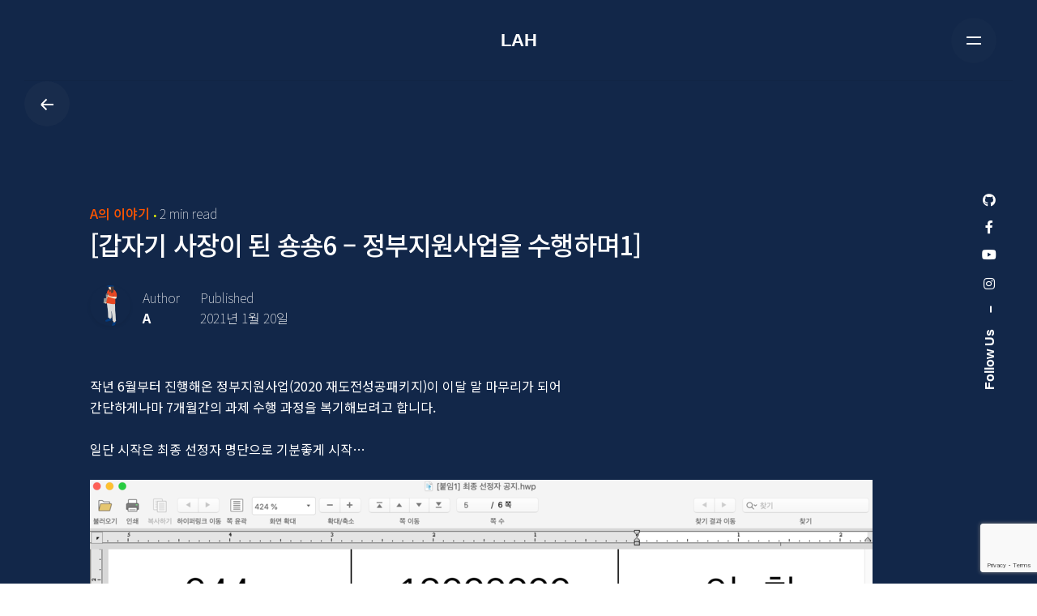

--- FILE ---
content_type: text/html; charset=UTF-8
request_url: https://projects.lahion.com/blog-17/
body_size: 57796
content:
<!DOCTYPE html>
<html lang="ko-KR">
<head>
	<meta charset="UTF-8">
	<meta name="viewport" content="width=device-width, initial-scale=1.0, maximum-scale=1, user-scalable=no">

	<title>﻿[갑자기 사장이 된 숑숑6 – 정부지원사업을 수행하며1] &#8211; LAH | 엘에이에이치</title>
<meta name="naver-site-verification" content="1ff38ef9f0442b3c31cdbcd8c4a437ade0e36db4" /><meta name='robots' content='max-image-preview:large' />
	<style>img:is([sizes="auto" i], [sizes^="auto," i]) { contain-intrinsic-size: 3000px 1500px }</style>
	<link rel='dns-prefetch' href='//fonts.googleapis.com' />
<link rel="alternate" type="application/rss+xml" title="LAH | 엘에이에이치 &raquo; 피드" href="https://projects.lahion.com/feed/" />
<link rel="alternate" type="application/rss+xml" title="LAH | 엘에이에이치 &raquo; 댓글 피드" href="https://projects.lahion.com/comments/feed/" />
<link rel="alternate" type="application/rss+xml" title="LAH | 엘에이에이치 &raquo; ﻿[갑자기 사장이 된 숑숑6 – 정부지원사업을 수행하며1] 댓글 피드" href="https://projects.lahion.com/blog-17/feed/" />
<script type="text/javascript">
/* <![CDATA[ */
window._wpemojiSettings = {"baseUrl":"https:\/\/s.w.org\/images\/core\/emoji\/15.0.3\/72x72\/","ext":".png","svgUrl":"https:\/\/s.w.org\/images\/core\/emoji\/15.0.3\/svg\/","svgExt":".svg","source":{"concatemoji":"https:\/\/projects.lahion.com\/wp-includes\/js\/wp-emoji-release.min.js?ver=6.7.4"}};
/*! This file is auto-generated */
!function(i,n){var o,s,e;function c(e){try{var t={supportTests:e,timestamp:(new Date).valueOf()};sessionStorage.setItem(o,JSON.stringify(t))}catch(e){}}function p(e,t,n){e.clearRect(0,0,e.canvas.width,e.canvas.height),e.fillText(t,0,0);var t=new Uint32Array(e.getImageData(0,0,e.canvas.width,e.canvas.height).data),r=(e.clearRect(0,0,e.canvas.width,e.canvas.height),e.fillText(n,0,0),new Uint32Array(e.getImageData(0,0,e.canvas.width,e.canvas.height).data));return t.every(function(e,t){return e===r[t]})}function u(e,t,n){switch(t){case"flag":return n(e,"\ud83c\udff3\ufe0f\u200d\u26a7\ufe0f","\ud83c\udff3\ufe0f\u200b\u26a7\ufe0f")?!1:!n(e,"\ud83c\uddfa\ud83c\uddf3","\ud83c\uddfa\u200b\ud83c\uddf3")&&!n(e,"\ud83c\udff4\udb40\udc67\udb40\udc62\udb40\udc65\udb40\udc6e\udb40\udc67\udb40\udc7f","\ud83c\udff4\u200b\udb40\udc67\u200b\udb40\udc62\u200b\udb40\udc65\u200b\udb40\udc6e\u200b\udb40\udc67\u200b\udb40\udc7f");case"emoji":return!n(e,"\ud83d\udc26\u200d\u2b1b","\ud83d\udc26\u200b\u2b1b")}return!1}function f(e,t,n){var r="undefined"!=typeof WorkerGlobalScope&&self instanceof WorkerGlobalScope?new OffscreenCanvas(300,150):i.createElement("canvas"),a=r.getContext("2d",{willReadFrequently:!0}),o=(a.textBaseline="top",a.font="600 32px Arial",{});return e.forEach(function(e){o[e]=t(a,e,n)}),o}function t(e){var t=i.createElement("script");t.src=e,t.defer=!0,i.head.appendChild(t)}"undefined"!=typeof Promise&&(o="wpEmojiSettingsSupports",s=["flag","emoji"],n.supports={everything:!0,everythingExceptFlag:!0},e=new Promise(function(e){i.addEventListener("DOMContentLoaded",e,{once:!0})}),new Promise(function(t){var n=function(){try{var e=JSON.parse(sessionStorage.getItem(o));if("object"==typeof e&&"number"==typeof e.timestamp&&(new Date).valueOf()<e.timestamp+604800&&"object"==typeof e.supportTests)return e.supportTests}catch(e){}return null}();if(!n){if("undefined"!=typeof Worker&&"undefined"!=typeof OffscreenCanvas&&"undefined"!=typeof URL&&URL.createObjectURL&&"undefined"!=typeof Blob)try{var e="postMessage("+f.toString()+"("+[JSON.stringify(s),u.toString(),p.toString()].join(",")+"));",r=new Blob([e],{type:"text/javascript"}),a=new Worker(URL.createObjectURL(r),{name:"wpTestEmojiSupports"});return void(a.onmessage=function(e){c(n=e.data),a.terminate(),t(n)})}catch(e){}c(n=f(s,u,p))}t(n)}).then(function(e){for(var t in e)n.supports[t]=e[t],n.supports.everything=n.supports.everything&&n.supports[t],"flag"!==t&&(n.supports.everythingExceptFlag=n.supports.everythingExceptFlag&&n.supports[t]);n.supports.everythingExceptFlag=n.supports.everythingExceptFlag&&!n.supports.flag,n.DOMReady=!1,n.readyCallback=function(){n.DOMReady=!0}}).then(function(){return e}).then(function(){var e;n.supports.everything||(n.readyCallback(),(e=n.source||{}).concatemoji?t(e.concatemoji):e.wpemoji&&e.twemoji&&(t(e.twemoji),t(e.wpemoji)))}))}((window,document),window._wpemojiSettings);
/* ]]> */
</script>
<link rel='stylesheet' id='pt-cv-public-style-css' href='https://projects.lahion.com/wp-content/plugins/content-views-query-and-display-post-page/public/assets/css/cv.css?ver=4.2.1' type='text/css' media='all' />
<link rel='stylesheet' id='sbi_styles-css' href='https://projects.lahion.com/wp-content/plugins/instagram-feed/css/sbi-styles.min.css?ver=6.6.0' type='text/css' media='all' />
<style id='wp-emoji-styles-inline-css' type='text/css'>

	img.wp-smiley, img.emoji {
		display: inline !important;
		border: none !important;
		box-shadow: none !important;
		height: 1em !important;
		width: 1em !important;
		margin: 0 0.07em !important;
		vertical-align: -0.1em !important;
		background: none !important;
		padding: 0 !important;
	}
</style>
<link rel='stylesheet' id='wp-block-library-css' href='https://projects.lahion.com/wp-includes/css/dist/block-library/style.min.css?ver=6.7.4' type='text/css' media='all' />
<style id='wp-block-library-theme-inline-css' type='text/css'>
.wp-block-audio :where(figcaption){color:#555;font-size:13px;text-align:center}.is-dark-theme .wp-block-audio :where(figcaption){color:#ffffffa6}.wp-block-audio{margin:0 0 1em}.wp-block-code{border:1px solid #ccc;border-radius:4px;font-family:Menlo,Consolas,monaco,monospace;padding:.8em 1em}.wp-block-embed :where(figcaption){color:#555;font-size:13px;text-align:center}.is-dark-theme .wp-block-embed :where(figcaption){color:#ffffffa6}.wp-block-embed{margin:0 0 1em}.blocks-gallery-caption{color:#555;font-size:13px;text-align:center}.is-dark-theme .blocks-gallery-caption{color:#ffffffa6}:root :where(.wp-block-image figcaption){color:#555;font-size:13px;text-align:center}.is-dark-theme :root :where(.wp-block-image figcaption){color:#ffffffa6}.wp-block-image{margin:0 0 1em}.wp-block-pullquote{border-bottom:4px solid;border-top:4px solid;color:currentColor;margin-bottom:1.75em}.wp-block-pullquote cite,.wp-block-pullquote footer,.wp-block-pullquote__citation{color:currentColor;font-size:.8125em;font-style:normal;text-transform:uppercase}.wp-block-quote{border-left:.25em solid;margin:0 0 1.75em;padding-left:1em}.wp-block-quote cite,.wp-block-quote footer{color:currentColor;font-size:.8125em;font-style:normal;position:relative}.wp-block-quote:where(.has-text-align-right){border-left:none;border-right:.25em solid;padding-left:0;padding-right:1em}.wp-block-quote:where(.has-text-align-center){border:none;padding-left:0}.wp-block-quote.is-large,.wp-block-quote.is-style-large,.wp-block-quote:where(.is-style-plain){border:none}.wp-block-search .wp-block-search__label{font-weight:700}.wp-block-search__button{border:1px solid #ccc;padding:.375em .625em}:where(.wp-block-group.has-background){padding:1.25em 2.375em}.wp-block-separator.has-css-opacity{opacity:.4}.wp-block-separator{border:none;border-bottom:2px solid;margin-left:auto;margin-right:auto}.wp-block-separator.has-alpha-channel-opacity{opacity:1}.wp-block-separator:not(.is-style-wide):not(.is-style-dots){width:100px}.wp-block-separator.has-background:not(.is-style-dots){border-bottom:none;height:1px}.wp-block-separator.has-background:not(.is-style-wide):not(.is-style-dots){height:2px}.wp-block-table{margin:0 0 1em}.wp-block-table td,.wp-block-table th{word-break:normal}.wp-block-table :where(figcaption){color:#555;font-size:13px;text-align:center}.is-dark-theme .wp-block-table :where(figcaption){color:#ffffffa6}.wp-block-video :where(figcaption){color:#555;font-size:13px;text-align:center}.is-dark-theme .wp-block-video :where(figcaption){color:#ffffffa6}.wp-block-video{margin:0 0 1em}:root :where(.wp-block-template-part.has-background){margin-bottom:0;margin-top:0;padding:1.25em 2.375em}
</style>
<link rel='stylesheet' id='mpp_gutenberg-css' href='https://projects.lahion.com/wp-content/plugins/metronet-profile-picture/dist/blocks.style.build.css?ver=2.6.3' type='text/css' media='all' />
<style id='classic-theme-styles-inline-css' type='text/css'>
/*! This file is auto-generated */
.wp-block-button__link{color:#fff;background-color:#32373c;border-radius:9999px;box-shadow:none;text-decoration:none;padding:calc(.667em + 2px) calc(1.333em + 2px);font-size:1.125em}.wp-block-file__button{background:#32373c;color:#fff;text-decoration:none}
</style>
<style id='global-styles-inline-css' type='text/css'>
:root{--wp--preset--aspect-ratio--square: 1;--wp--preset--aspect-ratio--4-3: 4/3;--wp--preset--aspect-ratio--3-4: 3/4;--wp--preset--aspect-ratio--3-2: 3/2;--wp--preset--aspect-ratio--2-3: 2/3;--wp--preset--aspect-ratio--16-9: 16/9;--wp--preset--aspect-ratio--9-16: 9/16;--wp--preset--color--black: #000000;--wp--preset--color--cyan-bluish-gray: #abb8c3;--wp--preset--color--white: #ffffff;--wp--preset--color--pale-pink: #f78da7;--wp--preset--color--vivid-red: #cf2e2e;--wp--preset--color--luminous-vivid-orange: #ff6900;--wp--preset--color--luminous-vivid-amber: #fcb900;--wp--preset--color--light-green-cyan: #7bdcb5;--wp--preset--color--vivid-green-cyan: #00d084;--wp--preset--color--pale-cyan-blue: #8ed1fc;--wp--preset--color--vivid-cyan-blue: #0693e3;--wp--preset--color--vivid-purple: #9b51e0;--wp--preset--color--brand-color: #eeff01;--wp--preset--color--beige-dark: #A1824F;--wp--preset--color--dark-strong: #24262B;--wp--preset--color--dark-light: #32353C;--wp--preset--color--grey-strong: #838998;--wp--preset--gradient--vivid-cyan-blue-to-vivid-purple: linear-gradient(135deg,rgba(6,147,227,1) 0%,rgb(155,81,224) 100%);--wp--preset--gradient--light-green-cyan-to-vivid-green-cyan: linear-gradient(135deg,rgb(122,220,180) 0%,rgb(0,208,130) 100%);--wp--preset--gradient--luminous-vivid-amber-to-luminous-vivid-orange: linear-gradient(135deg,rgba(252,185,0,1) 0%,rgba(255,105,0,1) 100%);--wp--preset--gradient--luminous-vivid-orange-to-vivid-red: linear-gradient(135deg,rgba(255,105,0,1) 0%,rgb(207,46,46) 100%);--wp--preset--gradient--very-light-gray-to-cyan-bluish-gray: linear-gradient(135deg,rgb(238,238,238) 0%,rgb(169,184,195) 100%);--wp--preset--gradient--cool-to-warm-spectrum: linear-gradient(135deg,rgb(74,234,220) 0%,rgb(151,120,209) 20%,rgb(207,42,186) 40%,rgb(238,44,130) 60%,rgb(251,105,98) 80%,rgb(254,248,76) 100%);--wp--preset--gradient--blush-light-purple: linear-gradient(135deg,rgb(255,206,236) 0%,rgb(152,150,240) 100%);--wp--preset--gradient--blush-bordeaux: linear-gradient(135deg,rgb(254,205,165) 0%,rgb(254,45,45) 50%,rgb(107,0,62) 100%);--wp--preset--gradient--luminous-dusk: linear-gradient(135deg,rgb(255,203,112) 0%,rgb(199,81,192) 50%,rgb(65,88,208) 100%);--wp--preset--gradient--pale-ocean: linear-gradient(135deg,rgb(255,245,203) 0%,rgb(182,227,212) 50%,rgb(51,167,181) 100%);--wp--preset--gradient--electric-grass: linear-gradient(135deg,rgb(202,248,128) 0%,rgb(113,206,126) 100%);--wp--preset--gradient--midnight: linear-gradient(135deg,rgb(2,3,129) 0%,rgb(40,116,252) 100%);--wp--preset--font-size--small: 14px;--wp--preset--font-size--medium: 20px;--wp--preset--font-size--large: 17px;--wp--preset--font-size--x-large: 42px;--wp--preset--font-size--extra-small: 13px;--wp--preset--font-size--normal: 15px;--wp--preset--font-size--larger: 20px;--wp--preset--spacing--20: 0.44rem;--wp--preset--spacing--30: 0.67rem;--wp--preset--spacing--40: 1rem;--wp--preset--spacing--50: 1.5rem;--wp--preset--spacing--60: 2.25rem;--wp--preset--spacing--70: 3.38rem;--wp--preset--spacing--80: 5.06rem;--wp--preset--shadow--natural: 6px 6px 9px rgba(0, 0, 0, 0.2);--wp--preset--shadow--deep: 12px 12px 50px rgba(0, 0, 0, 0.4);--wp--preset--shadow--sharp: 6px 6px 0px rgba(0, 0, 0, 0.2);--wp--preset--shadow--outlined: 6px 6px 0px -3px rgba(255, 255, 255, 1), 6px 6px rgba(0, 0, 0, 1);--wp--preset--shadow--crisp: 6px 6px 0px rgba(0, 0, 0, 1);}:where(.is-layout-flex){gap: 0.5em;}:where(.is-layout-grid){gap: 0.5em;}body .is-layout-flex{display: flex;}.is-layout-flex{flex-wrap: wrap;align-items: center;}.is-layout-flex > :is(*, div){margin: 0;}body .is-layout-grid{display: grid;}.is-layout-grid > :is(*, div){margin: 0;}:where(.wp-block-columns.is-layout-flex){gap: 2em;}:where(.wp-block-columns.is-layout-grid){gap: 2em;}:where(.wp-block-post-template.is-layout-flex){gap: 1.25em;}:where(.wp-block-post-template.is-layout-grid){gap: 1.25em;}.has-black-color{color: var(--wp--preset--color--black) !important;}.has-cyan-bluish-gray-color{color: var(--wp--preset--color--cyan-bluish-gray) !important;}.has-white-color{color: var(--wp--preset--color--white) !important;}.has-pale-pink-color{color: var(--wp--preset--color--pale-pink) !important;}.has-vivid-red-color{color: var(--wp--preset--color--vivid-red) !important;}.has-luminous-vivid-orange-color{color: var(--wp--preset--color--luminous-vivid-orange) !important;}.has-luminous-vivid-amber-color{color: var(--wp--preset--color--luminous-vivid-amber) !important;}.has-light-green-cyan-color{color: var(--wp--preset--color--light-green-cyan) !important;}.has-vivid-green-cyan-color{color: var(--wp--preset--color--vivid-green-cyan) !important;}.has-pale-cyan-blue-color{color: var(--wp--preset--color--pale-cyan-blue) !important;}.has-vivid-cyan-blue-color{color: var(--wp--preset--color--vivid-cyan-blue) !important;}.has-vivid-purple-color{color: var(--wp--preset--color--vivid-purple) !important;}.has-black-background-color{background-color: var(--wp--preset--color--black) !important;}.has-cyan-bluish-gray-background-color{background-color: var(--wp--preset--color--cyan-bluish-gray) !important;}.has-white-background-color{background-color: var(--wp--preset--color--white) !important;}.has-pale-pink-background-color{background-color: var(--wp--preset--color--pale-pink) !important;}.has-vivid-red-background-color{background-color: var(--wp--preset--color--vivid-red) !important;}.has-luminous-vivid-orange-background-color{background-color: var(--wp--preset--color--luminous-vivid-orange) !important;}.has-luminous-vivid-amber-background-color{background-color: var(--wp--preset--color--luminous-vivid-amber) !important;}.has-light-green-cyan-background-color{background-color: var(--wp--preset--color--light-green-cyan) !important;}.has-vivid-green-cyan-background-color{background-color: var(--wp--preset--color--vivid-green-cyan) !important;}.has-pale-cyan-blue-background-color{background-color: var(--wp--preset--color--pale-cyan-blue) !important;}.has-vivid-cyan-blue-background-color{background-color: var(--wp--preset--color--vivid-cyan-blue) !important;}.has-vivid-purple-background-color{background-color: var(--wp--preset--color--vivid-purple) !important;}.has-black-border-color{border-color: var(--wp--preset--color--black) !important;}.has-cyan-bluish-gray-border-color{border-color: var(--wp--preset--color--cyan-bluish-gray) !important;}.has-white-border-color{border-color: var(--wp--preset--color--white) !important;}.has-pale-pink-border-color{border-color: var(--wp--preset--color--pale-pink) !important;}.has-vivid-red-border-color{border-color: var(--wp--preset--color--vivid-red) !important;}.has-luminous-vivid-orange-border-color{border-color: var(--wp--preset--color--luminous-vivid-orange) !important;}.has-luminous-vivid-amber-border-color{border-color: var(--wp--preset--color--luminous-vivid-amber) !important;}.has-light-green-cyan-border-color{border-color: var(--wp--preset--color--light-green-cyan) !important;}.has-vivid-green-cyan-border-color{border-color: var(--wp--preset--color--vivid-green-cyan) !important;}.has-pale-cyan-blue-border-color{border-color: var(--wp--preset--color--pale-cyan-blue) !important;}.has-vivid-cyan-blue-border-color{border-color: var(--wp--preset--color--vivid-cyan-blue) !important;}.has-vivid-purple-border-color{border-color: var(--wp--preset--color--vivid-purple) !important;}.has-vivid-cyan-blue-to-vivid-purple-gradient-background{background: var(--wp--preset--gradient--vivid-cyan-blue-to-vivid-purple) !important;}.has-light-green-cyan-to-vivid-green-cyan-gradient-background{background: var(--wp--preset--gradient--light-green-cyan-to-vivid-green-cyan) !important;}.has-luminous-vivid-amber-to-luminous-vivid-orange-gradient-background{background: var(--wp--preset--gradient--luminous-vivid-amber-to-luminous-vivid-orange) !important;}.has-luminous-vivid-orange-to-vivid-red-gradient-background{background: var(--wp--preset--gradient--luminous-vivid-orange-to-vivid-red) !important;}.has-very-light-gray-to-cyan-bluish-gray-gradient-background{background: var(--wp--preset--gradient--very-light-gray-to-cyan-bluish-gray) !important;}.has-cool-to-warm-spectrum-gradient-background{background: var(--wp--preset--gradient--cool-to-warm-spectrum) !important;}.has-blush-light-purple-gradient-background{background: var(--wp--preset--gradient--blush-light-purple) !important;}.has-blush-bordeaux-gradient-background{background: var(--wp--preset--gradient--blush-bordeaux) !important;}.has-luminous-dusk-gradient-background{background: var(--wp--preset--gradient--luminous-dusk) !important;}.has-pale-ocean-gradient-background{background: var(--wp--preset--gradient--pale-ocean) !important;}.has-electric-grass-gradient-background{background: var(--wp--preset--gradient--electric-grass) !important;}.has-midnight-gradient-background{background: var(--wp--preset--gradient--midnight) !important;}.has-small-font-size{font-size: var(--wp--preset--font-size--small) !important;}.has-medium-font-size{font-size: var(--wp--preset--font-size--medium) !important;}.has-large-font-size{font-size: var(--wp--preset--font-size--large) !important;}.has-x-large-font-size{font-size: var(--wp--preset--font-size--x-large) !important;}
:where(.wp-block-post-template.is-layout-flex){gap: 1.25em;}:where(.wp-block-post-template.is-layout-grid){gap: 1.25em;}
:where(.wp-block-columns.is-layout-flex){gap: 2em;}:where(.wp-block-columns.is-layout-grid){gap: 2em;}
:root :where(.wp-block-pullquote){font-size: 1.5em;line-height: 1.6;}
</style>
<link rel='stylesheet' id='contact-form-7-css' href='https://projects.lahion.com/wp-content/plugins/contact-form-7/includes/css/styles.css?ver=6.1.4' type='text/css' media='all' />
<link rel='stylesheet' id='foobox-free-min-css' href='https://projects.lahion.com/wp-content/plugins/foobox-image-lightbox/free/css/foobox.free.min.css?ver=2.7.41' type='text/css' media='all' />
<link rel='stylesheet' id='rs-plugin-settings-css' href='https://projects.lahion.com/wp-content/plugins/slider-revolution/public/assets/css/rs6.css?ver=6.2.12' type='text/css' media='all' />
<style id='rs-plugin-settings-inline-css' type='text/css'>
#rs-demo-id {}
</style>
<link rel='stylesheet' id='uaf_client_css-css' href='https://projects.lahion.com/wp-content/uploads/useanyfont/uaf.css?ver=1764308911' type='text/css' media='all' />
<link rel='stylesheet' id='parent-style-css' href='https://projects.lahion.com/wp-content/themes/ohio/style.css?ver=6.7.4' type='text/css' media='all' />
<link rel='stylesheet' id='ohio-style-css' href='https://projects.lahion.com/wp-content/themes/ohio-child/style.css?ver=1.0.1' type='text/css' media='all' />
<style id='ohio-style-inline-css' type='text/css'>
#masthead.site-header:not(.header-fixed){background-color:#122749;}.header-fixed .menu > li > a,.header-fixed .menu-optional .cart-total a,.header-fixed .menu-optional > li > a,.clb-hamburger .hamburger{color:#ffffff;}#masthead.site-header.header-fixed{background-color:#15284b;}.clb-popup.clb-hamburger-nav{background-color:#15284b;}.site-header{border:none;}.site-header.header-fixed{border-bottom-style:solid;}#masthead.site-header .site-title a,.fullscreen-nav .site-title,.fullscreen-nav .site-title a{font-size:500px;font-style:inherit;color:#EEFF01;}.btn-optional{background-color:#ff5500;border-color:#ff5500;color:#ffffff;}.clb-back-link,.clb-back-link .arrow-icon{color:#ffffff;}.clb-page-headline::after{background-color:transparent;}.clb-page-headline .clb-title{font-family:'Noto Sans KR', sans-serif;font-size:calc(14px + 26 * ( (100vw - 576px) / 1024));line-height:1.0;font-weight:500;}.clb-page-headline .clb-post-meta,.clb-page-headline .post-meta{font-family:'Noto Sans KR', sans-serif;font-weight:200;}.breadcrumbs .breadcrumbs-slug a,.breadcrumbs .breadcrumbs-slug span,.breadcrumbs .breadcrumbs-slug i{color:#ffffff;}body .site-content,.woo_c-product.single-product .woo_c-product-details,.clb-page-headline:before{background-color:#122749;}h3.widget-title{color:#ffffff;}.widget,.widget a,.widget input,.widget select,.widget_recent_entries ul a,.widget_recent_comments ul span,.widget_recent_comments ul a{color:rgba(255,255,255,0.21);}.clb-scroll-top,.clb-scroll-top:hover{color:#ffffff;}.clb-hamburger-nav .menu .nav-item a span,.clb-hamburger-nav .menu .nav-item a:before,.clb-hamburger-nav .menu .nav-item a .has-submenu-icon,.clb-hamburger-nav .copyright a,.clb-hamburger-nav .copyright{color:#ffffff;}.clb-subscribe-img{background-image:url('https://projects.lahion.com/wp-content/uploads/2019/11/oh__img9-768x960.jpg');background-size:cover;background-position:center center;background-repeat:no-repeat;}.site-footer{background-color:rgba(84,84,84,0.16);color:#8e8e8e;}.site-footer .widget,.site-footer .widgets a,.site-footer .btn-flat{color:#8e8e8e;}.site-footer .widgets .widget-title{color:#434244;}.site-footer .site-info{background-color:#15284b;color:#757575;}body,body.dark-scheme{font-family:'Noto Sans KR', sans-serif;color:#ffffff;}{}h1,h2,h3,h4,h5,h6,.box-count,.font-titles,.fullscreen-nav .menu-link,.clb-hamburger-nav .menu .nav-item a,.site-header.mobile-header .main-nav .nav-item,.btn, .button, a.button, input[type="submit"], a.btn-link,.widget_shopping_cart_content .mini-cart-description .mini-cart-item-title > a,.woo-c_product_name > a:not(.woo-c_product_category),.socialbar.inline a,.vc_row .vc-bg-side-text,.counter-box-count{color:#ffffff;}.countdown-box .box-time .box-count,.chart-box-pie-content{color:#ffffff;}.countdown-box .box-time .box-count,.chart-box-pie-content{color:#ffffff;}.countdown-box .box-time .box-count,.chart-box-pie-content{}.portfolio-item h4,.portfolio-item h4.title,.portfolio-item h4 a,.portfolio-item-2 h4,.portfolio-item-2 h4.title,.portfolio-item-2 h4 a{color:#ffffff;font-size:inherit;line-height:inherit;}.blog-item h3.title{color:#ffffff;line-height:initial;}.blog-item h3.title a{font-size:initial;}.portfolio-item-2 h4{}p.subtitle,.subtitle-font,.heading .subtitle,a.category{color:#ff5500;}span.category > a,div.category > a{color:#ff5500;}.portfolio-item .subtitle-font,.woocommerce ul.products li.product .subtitle-font.category,.woocommerce ul.products li.product .subtitle-font.category > a{color:#ff5500;font-size:inherit;line-height:inherit;}.contact-form.classic input::-webkit-input-placeholder,.contact-form.classic textarea::-webkit-input-placeholder,input.classic::-webkit-input-placeholder,input.classic::-moz-placeholder{color:#ff5500;}.contact-form.classic input::-moz-placeholder,.contact-form.classic textarea::-moz-placeholder{color:#ff5500;}input.classic:-ms-input-placeholder,.contact-form.classic input:-ms-input-placeholder,.contact-form.classic textarea:-ms-input-placeholder{color:#ff5500;}#main .post .entry-content h1.page-title,#main .post .entry-content h2.page-title,#main .post .entry-content h3.page-title,#main .post .entry-content h4.page-title,#main .post .entry-content h5.page-title{font-family:'Noto Sans KR', sans-serif;font-size:calc(14px + 26 * ( (100vw - 576px) / 1024));line-height:1.0;font-weight:500;}.clb-popup .clb-subscribe-content-headline,.clb-popup .clb-subscribe .btn{color:#17161a;}.clb-popup .clb-subscribe .subscribe-content-subheader{color:#232226;}.blog-grid-content .blog-grid-headline a{color:#ffffff;}.blog-grid .post-details a.category{color:#ffffff;}.blog-grid .author{color:#ffffff;}.blog-grid .date{color:#ffffff;}.clb-social{color:#ffffff;}.brand-color,.brand-color-i,.brand-color-hover-i:hover,.brand-color-hover:hover,.has-brand-color-color,.is-style-outline .has-brand-color-color,a:hover,.blog-grid:hover h3 a,.portfolio-item.grid-2:hover h4.title,.fullscreen-nav li a:hover,.socialbar.inline a:hover,.gallery .expand .ion:hover,.close .ion:hover,.accordionItem_title:hover,.tab .tabNav_link:hover,.widget .socialbar a:hover,.social-bar .socialbar a:hover,.share-bar .links a:hover,.widget_shopping_cart_content .buttons a.button:first-child:hover,span.page-numbers.current,a.page-numbers:hover,.main-nav .nav-item.active-main-item > .menu-link,.comment-content a,.page-headline .subtitle b:before,nav.pagination li .page-numbers.active,#mega-menu-wrap > ul .sub-menu > li > a:hover,#mega-menu-wrap > ul .sub-sub-menu > li > a:hover,#mega-menu-wrap > ul > .current-menu-ancestor > a,#mega-menu-wrap > ul .sub-menu:not(.sub-menu-wide) .current-menu-ancestor > a,#mega-menu-wrap > ul .current-menu-item > a,#fullscreen-mega-menu-wrap > ul .current-menu-ancestor > a,#fullscreen-mega-menu-wrap > ul .current-menu-item > a,.woocommerce .woo-my-nav li.is-active a,.portfolio-sorting li a.active,.widget_nav_menu .current-menu-item > a,.widget_pages .current-menu-item > a,.portfolio-item-fullscreen .portfolio-details-date:before,.btn.btn-link:hover,.blog-grid-content .category-holder:after,.clb-page-headline .post-meta-estimate:before,.comments-area .comment-date-and-time:after,.post .entry-content a:not(.wp-block-button__link),.project-page-content .date:before,.pagination li .btn.active,.pagination li .btn.current,.pagination li .page-numbers.active,.pagination li .page-numbers.current,.category-holder:after,.clb-hamburger-nav .menu .nav-item:hover > a.menu-link .ion,.clb-hamburger-nav .menu .nav-item .visible > a.menu-link .ion,.clb-hamburger-nav .menu .nav-item.active > a.menu-link .ion,.clb-hamburger-nav .menu .sub-nav-item:hover > a.menu-link .ion,.clb-hamburger-nav .menu .sub-nav-item .visible > a.menu-link .ion,.clb-hamburger-nav .menu .sub-nav-item.active > a.menu-link .ion,.widgets a,.widgets a *:not(.fab),.pricing:hover .pricing_price_title,.btn-link:focus, a.btn-link:focus,.btn-link:active, a.btn-link:active,.pricing_list_item .ion{color:#eeff01;}.brand-border-color,.brand-border-color-hover,.has-brand-color-background-color,.is-style-outline .has-brand-color-color,.wp-block-button__link:hover,.custom-cursor .circle-cursor--outer,.btn-brand, .btn:not(.btn-link):hover,.btn-brand:active, .btn:not(.btn-link):active,.btn-brand:focus, .btn:not(.btn-link):focus,a.button:hover,button.button:hover{border-color:#eeff01;}.brand-bg-color,.brand-bg-color-after,.brand-bg-color-before,.brand-bg-color-hover,.brand-bg-color-i,.brand-bg-color-hover-i,.btn-brand:not(.btn-outline),.has-brand-color-background-color,a.brand-bg-color,.wp-block-button__link:hover,.widget_price_filter .ui-slider-range,.widget_price_filter .ui-slider-handle:after,.main-nav .nav-item:before,.main-nav .nav-item.current-menu-item:before,.widget_calendar caption,.tag:hover,.page-headline .tags .tag,.radio input:checked + .input:after,.menu-list-details .tag,.custom-cursor .circle-cursor--inner,.custom-cursor .circle-cursor--inner.cursor-link-hover,.btn-round:before,.btn:not(.btn-link):hover,.btn:not(.btn-link):active,.btn:not(.btn-link):focus,button.button:not(.btn-link):hover,a.button:not(.btn-link):hover,.btn.btn-flat:hover,.btn.btn-flat:focus,.btn.btn-outline:hover,nav.pagination li .btn.active:hover,.tag:not(body):hover,.tag-cloud-link:hover,.pricing_price_time:hover{background-color:#eeff01;}.single-post .widget_ohio_widget_about_author .content {color: #bbb;}.page-container.top-offset {padding-top: 0;}@media screen and (max-width: 1440px) and (min-width: 1025px){.page-container.top-offset {padding-top: 0;}}@media screen and (max-width: 1024px) {.page-container.top-offset {padding-top: 20px;}} @media screen and (min-width:1025px){} @media screen and (min-width:769px) and (max-width:1024px){} @media screen and (max-width:768px){.site-header:not(.header-fixed) .menu > li > a,.site-header:not(.header-fixed) .menu-optional .cart-total a,.site-header:not(.header-fixed) .menu-optional .cart .ion,.site-header:not(.header-fixed) .menu-optional > li > a,.site-header:not(.header-fixed) .select-styled,.site-header:not(.header-fixed) .clb-hamburger .clb-hamburger-holder ._shape{color:#ffffff;}.site-header .menu > li > a.menu-link,.main-nav .nav-item a,.main-nav .copyright,.main-nav .copyright a,.mbl-overlay .close-bar .ion{color:#ffffff;}.site-header.mobile-header .main-nav .mbl-overlay-container{background-color:#122749;}}
</style>
<link rel='stylesheet' id='ohio-global-fonts-css' href='//fonts.googleapis.com/css?family=Noto+Sans+KR%3A100%2C300%2C400%2C500%2C700%2C900%7CNoto+Sans+KR%3A900%2C700%2C500%2C400%2C300%2C100%26subset%3Dkorean%2Ckorean%2Ckorean%2Ckorean%2Ckorean%26display%3Dswap&#038;ver=6.7.4' type='text/css' media='all' />
<link rel='stylesheet' id='enlighterjs-css' href='https://projects.lahion.com/wp-content/plugins/enlighter/cache/enlighterjs.min.css?ver=eXwwg1rDb/sOgjA' type='text/css' media='all' />
<script type="text/javascript" src="https://projects.lahion.com/wp-includes/js/jquery/jquery.min.js?ver=3.7.1" id="jquery-core-js"></script>
<script type="text/javascript" src="https://projects.lahion.com/wp-includes/js/jquery/jquery-migrate.min.js?ver=3.4.1" id="jquery-migrate-js"></script>
<script type="text/javascript" src="https://projects.lahion.com/wp-content/plugins/slider-revolution/public/assets/js/rbtools.min.js?ver=6.0.7" id="tp-tools-js"></script>
<script type="text/javascript" src="https://projects.lahion.com/wp-content/plugins/slider-revolution/public/assets/js/rs6.min.js?ver=6.2.12" id="revmin-js"></script>
<script type="text/javascript" id="foobox-free-min-js-before">
/* <![CDATA[ */
/* Run FooBox FREE (v2.7.41) */
var FOOBOX = window.FOOBOX = {
	ready: true,
	disableOthers: false,
	o: {wordpress: { enabled: true }, countMessage:'image %index of %total', captions: { dataTitle: ["captionTitle","title"], dataDesc: ["captionDesc","description"] }, rel: '', excludes:'.fbx-link,.nofoobox,.nolightbox,a[href*="pinterest.com/pin/create/button/"]', affiliate : { enabled: false }},
	selectors: [
		".gallery", ".wp-block-gallery", ".wp-caption", ".wp-block-image", "a:has(img[class*=wp-image-])", ".foobox"
	],
	pre: function( $ ){
		// Custom JavaScript (Pre)
		
	},
	post: function( $ ){
		// Custom JavaScript (Post)
		
		// Custom Captions Code
		
	},
	custom: function( $ ){
		// Custom Extra JS
		
	}
};
/* ]]> */
</script>
<script type="text/javascript" src="https://projects.lahion.com/wp-content/plugins/foobox-image-lightbox/free/js/foobox.free.min.js?ver=2.7.41" id="foobox-free-min-js"></script>
<link rel="EditURI" type="application/rsd+xml" title="RSD" href="https://projects.lahion.com/xmlrpc.php?rsd" />
<meta name="generator" content="WordPress 6.7.4" />
<meta name="generator" content="Seriously Simple Podcasting 3.14.2" />
<link rel="canonical" href="https://projects.lahion.com/blog-17/" />
<link rel='shortlink' href='https://projects.lahion.com/?p=22089' />
<link rel="alternate" title="oEmbed (JSON)" type="application/json+oembed" href="https://projects.lahion.com/wp-json/oembed/1.0/embed?url=https%3A%2F%2Fprojects.lahion.com%2Fblog-17%2F" />
<link rel="alternate" title="oEmbed (XML)" type="text/xml+oembed" href="https://projects.lahion.com/wp-json/oembed/1.0/embed?url=https%3A%2F%2Fprojects.lahion.com%2Fblog-17%2F&#038;format=xml" />

<link rel="alternate" type="application/rss+xml" title="Podcast RSS feed" href="https://projects.lahion.com/feed/podcast" />

<link rel="pingback" href="https://projects.lahion.com/xmlrpc.php"><style type="text/css">.recentcomments a{display:inline !important;padding:0 !important;margin:0 !important;}</style><meta name="generator" content="Powered by WPBakery Page Builder - drag and drop page builder for WordPress."/>
<meta name="generator" content="Powered by Slider Revolution 6.2.12 - responsive, Mobile-Friendly Slider Plugin for WordPress with comfortable drag and drop interface." />
<link rel="icon" href="https://projects.lahion.com/wp-content/uploads/2022/07/cropped-LAH33_fabicon-32x32.png" sizes="32x32" />
<link rel="icon" href="https://projects.lahion.com/wp-content/uploads/2022/07/cropped-LAH33_fabicon-192x192.png" sizes="192x192" />
<link rel="apple-touch-icon" href="https://projects.lahion.com/wp-content/uploads/2022/07/cropped-LAH33_fabicon-180x180.png" />
<meta name="msapplication-TileImage" content="https://projects.lahion.com/wp-content/uploads/2022/07/cropped-LAH33_fabicon-270x270.png" />
<script type="text/javascript">function setREVStartSize(e){
			//window.requestAnimationFrame(function() {				 
				window.RSIW = window.RSIW===undefined ? window.innerWidth : window.RSIW;	
				window.RSIH = window.RSIH===undefined ? window.innerHeight : window.RSIH;	
				try {								
					var pw = document.getElementById(e.c).parentNode.offsetWidth,
						newh;
					pw = pw===0 || isNaN(pw) ? window.RSIW : pw;
					e.tabw = e.tabw===undefined ? 0 : parseInt(e.tabw);
					e.thumbw = e.thumbw===undefined ? 0 : parseInt(e.thumbw);
					e.tabh = e.tabh===undefined ? 0 : parseInt(e.tabh);
					e.thumbh = e.thumbh===undefined ? 0 : parseInt(e.thumbh);
					e.tabhide = e.tabhide===undefined ? 0 : parseInt(e.tabhide);
					e.thumbhide = e.thumbhide===undefined ? 0 : parseInt(e.thumbhide);
					e.mh = e.mh===undefined || e.mh=="" || e.mh==="auto" ? 0 : parseInt(e.mh,0);		
					if(e.layout==="fullscreen" || e.l==="fullscreen") 						
						newh = Math.max(e.mh,window.RSIH);					
					else{					
						e.gw = Array.isArray(e.gw) ? e.gw : [e.gw];
						for (var i in e.rl) if (e.gw[i]===undefined || e.gw[i]===0) e.gw[i] = e.gw[i-1];					
						e.gh = e.el===undefined || e.el==="" || (Array.isArray(e.el) && e.el.length==0)? e.gh : e.el;
						e.gh = Array.isArray(e.gh) ? e.gh : [e.gh];
						for (var i in e.rl) if (e.gh[i]===undefined || e.gh[i]===0) e.gh[i] = e.gh[i-1];
											
						var nl = new Array(e.rl.length),
							ix = 0,						
							sl;					
						e.tabw = e.tabhide>=pw ? 0 : e.tabw;
						e.thumbw = e.thumbhide>=pw ? 0 : e.thumbw;
						e.tabh = e.tabhide>=pw ? 0 : e.tabh;
						e.thumbh = e.thumbhide>=pw ? 0 : e.thumbh;					
						for (var i in e.rl) nl[i] = e.rl[i]<window.RSIW ? 0 : e.rl[i];
						sl = nl[0];									
						for (var i in nl) if (sl>nl[i] && nl[i]>0) { sl = nl[i]; ix=i;}															
						var m = pw>(e.gw[ix]+e.tabw+e.thumbw) ? 1 : (pw-(e.tabw+e.thumbw)) / (e.gw[ix]);					
						newh =  (e.gh[ix] * m) + (e.tabh + e.thumbh);
					}				
					if(window.rs_init_css===undefined) window.rs_init_css = document.head.appendChild(document.createElement("style"));					
					document.getElementById(e.c).height = newh+"px";
					window.rs_init_css.innerHTML += "#"+e.c+"_wrapper { height: "+newh+"px }";				
				} catch(e){
					console.log("Failure at Presize of Slider:" + e)
				}					   
			//});
		  };</script>
<noscript><style> .wpb_animate_when_almost_visible { opacity: 1; }</style></noscript><style type="text/css"></style><!-- Global site tag (gtag.js) - Google Analytics -->
<script async src="https://www.googletagmanager.com/gtag/js?id=UA-169478487-1"></script>
<script>
  window.dataLayer = window.dataLayer || [];
  function gtag(){dataLayer.push(arguments);}
  gtag('js', new Date());

  gtag('config', 'UA-169478487-1');
</script>

</head>
<body class="post-template-default single single-post postid-22089 single-format-standard wp-embed-responsive group-blog ohio-theme-1-0-0 with-header-2 with-spacer wpb-js-composer js-comp-ver-6.2.0 vc_responsive">
	
<div class="page-preloader hide" id="page-preloader">
		<svg class="spinner" viewBox="0 0 50 50">
  							<circle class="path" cx="25" cy="25" r="20" fill="none" stroke-width="4"></circle>
						</svg></div>	<a class="clb-scroll-top vc_hidden-xs" id="clb-scroll-top">
	<div class="clb-scroll-top-bar">
		<div class="scroll-track"></div>
	</div>
	<div class="clb-scroll-top-holder font-titles">
		Scroll to top	</div>
</a>	
    <div class="clb-social">
        <ul class="clb-social-holder font-titles icons"> 
            <li class="clb-social-holder-follow">Follow Us</li>
            <li class="clb-social-holder-dash">&ndash;</li>
                                                    <li><a target="_blank" href=" https://www.instagram.com/lah_company/" class="instagram"><i class='fab fa-instagram'></i> </span></a></li>
                                                                            <li><a target="_blank" href=" https://www.youtube.com/channel/UCfkqqGXTyJPTYZv3czMxbGQ" class="youtube"><i class='fab fa-youtube'></i> </span></a></li>
                                                                            <li><a target="_blank" href=" https://www.facebook.com/LAH-112777260450980/?ref=page_internal" class="facebook"><i class='fab fa-facebook-f'></i> </span></a></li>
                                                                            <li><a target="_blank" href=" https://lahion.github.io/" class="github"><i class='fab fa-github'></i> </span></a></li>
                                            </ul>
    </div>
	     


	<div class="circle-cursor circle-cursor--outer"></div>
	<div class="circle-cursor circle-cursor--inner"></div>
	<div id="page" class="site">
		<a class="skip-link screen-reader-text" href="#main">Skip to content</a>
		
		

		
<header id="masthead" class="site-header dark-text header-2 without-mobile-search"
     data-header-fixed="true"     data-mobile-header-fixed="true"     data-fixed-initial-offset="80">
        
    <div class="header-wrap">
        <div class="top-part page-container">
            <ul class="menu-optional menu-optional-left">
                <li>
                                                        </li>
                <li>
                    
                </li>
            </ul>

            <!-- Logo -->
            
<div class="site-branding text-logo">
	<a class="site-title font-titles" href="https://projects.lahion.com/" rel="home">
		<div class="logo">
							LAH					</div>
		<div class="fixed-logo">
							LAH					</div>
						<div class="for-onepage">
			<span class="dark hidden">
									LAH							</span>
			<span class="light hidden">
									<img src="https://projects.lahion.com/wp-content/uploads/2020/07/LAH_logo흰색-03-1.png"  alt="LAH">
							</span>
		</div>
	</a>
</div>            <ul class="menu-optional menu-optional-right">
                <li class="btn-optional-holder">
                                    </li>
                
                									<div class="desktop-hamburger">
						
<!-- Fullscreen -->
<div class="clb-hamburger btn-round btn-round-light dark-mode-reset" tabindex="1">
	<i class="ion">
		<a href="#" class="clb-hamburger-holder" aria-controls="site-navigation" aria-expanded="false">
			<span class="_shape"></span>
			<span class="_shape"></span>
		</a>	
	</i>
</div>					</div>
													<div class="mobile-hamburger">
						
<!-- Fullscreen -->
<div class="clb-hamburger btn-round btn-round-light dark-mode-reset" tabindex="1">
	<i class="ion">
		<a href="#" class="clb-hamburger-holder" aria-controls="site-navigation" aria-expanded="false">
			<span class="_shape"></span>
			<span class="_shape"></span>
		</a>	
	</i>
</div>					</div>
				            </ul>
        </div>
        <div class="middle-part"></div>
    </div>
</header>

<div class="clb-popup clb-hamburger-nav type3">
    <div class="close-bar text-right">
        <div class="btn-round clb-close" tabindex="0">
            <i class="ion ion-md-close"></i>
        </div>
    </div>
    <div class="page-container">
        <div class="clb-hamburger-nav-holder">
            <ul id="secondary-menu" class="menu"><li id="nav-menu-item-21239-6974a0258caaa" class="mega-menu-item nav-item menu-item-depth-0 "><a href="https://projects.lahion.com/" class="menu-link main-menu-link item-title"><span>Home</span></a></li>
<li id="nav-menu-item-21251-6974a0258cb26" class="mega-menu-item nav-item menu-item-depth-0 "><a href="https://projects.lahion.com/about-us/" class="menu-link main-menu-link item-title"><span>About us</span></a></li>
<li id="nav-menu-item-21262-6974a0258cb67" class="mega-menu-item nav-item menu-item-depth-0 "><a href="https://projects.lahion.com/our-service/" class="menu-link main-menu-link item-title"><span>Our Service</span></a></li>
<li id="nav-menu-item-21481-6974a0258cba4" class="mega-menu-item nav-item menu-item-depth-0 "><a href="https://projects.lahion.com/our-projects/" class="menu-link main-menu-link item-title"><span>Our projects</span></a></li>
<li id="nav-menu-item-21790-6974a0258cbe0" class="mega-menu-item nav-item menu-item-depth-0 "><a href="https://projects.lahion.com/blog/" class="menu-link main-menu-link item-title"><span>LAHibrary</span></a></li>
<li id="nav-menu-item-21267-6974a0258cc19" class="mega-menu-item nav-item menu-item-depth-0 "><a href="https://projects.lahion.com/contact-us/" class="menu-link main-menu-link item-title"><span>Contact Us</span></a></li>
</ul>        </div>
        <div class="clb-hamburger-nav-details">
            <div class="hamburger-nav-info">

                
                                                                    <div class="hamburger-nav-info-item">
                                <b style="color: #EEFF01">LAH</b>                            </div>
                                        
                                    <div class="hamburger-nav-info-item">
                        <div class="socialbar small outline inverse">
                            <a href="https://www.instagram.com/lah_company/" class="instagram"><i class="fab fa-instagram"></i></a><a href="https://www.youtube.com/channel/UCfkqqGXTyJPTYZv3czMxbGQ" class="youtube"><i class="fab fa-youtube"></i></a><a href="https://www.facebook.com/LAH-112777260450980/?ref=page_internal" class="facebook"><i class="fab fa-facebook-f"></i></a><a href="https://lahion.github.io/" class="github"><i class="fab fa-github-alt"></i></a>                        </div>
                    </div>
                            </div>
        </div>
    </div>
</div>
		
		
		<div id="content" class="site-content" data-mobile-menu-resolution="1000">
						<div class="header-cap"></div>
			

<div class="clb-page-headline text-left subheader_excluded">

			<div class="bg-image"></div>
		<div class="clb-page-headline-holder">
		<div class="page-container">
							<div class="clb-back-link vc_hidden-xs">
					<a href="" class="btn-round btn-round-light">
						<i class="ion-right ion"><svg class="arrow-icon arrow-icon-back" width="16" height="16" viewBox="0 0 16 16" fill="none" xmlns="http://www.w3.org/2000/svg"><path d="M0 8H15M15 8L8.5 1.5M15 8L8.5 14.5" stroke-width="2" stroke-linejoin="round"/></svg></i>
					</a>
					<span class="clb-back-link-caption">
						Back					</span>
				</div>
						<div class="vc_row">
				<div class="vc_col-lg-12 animated-holder">
					<div class="post-meta">
						<div class="category-holder"><a class="category"  href="https://projects.lahion.com/category/a%ec%9d%98-%ec%9d%b4%ec%95%bc%ea%b8%b0/" rel="category tag"> A의 이야기</a></div>
													<span class="post-meta-estimate">
								2 min read							</span>
																	</div>
					<h1 class="clb-title">﻿[갑자기 사장이 된 숑숑6 – 정부지원사업을 수행하며1]</h1>
											<div class="clb-post-meta">
            <ul class="clb-post-holder">

                <li class="clb-post-meta-item">
                    <img width="50" height="50" src="https://projects.lahion.com/wp-content/uploads/2020/07/LAH_illust_효영수정-03-100x100.png" class="avatar avatar-50 photo author-avatar" alt="A" />                </li>

                <li class="clb-post-meta-item">
                    <div class="prefix">Author</div>
                    <span class="author">A</span>
                </li>

                <li class="clb-post-meta-item">
                    <div class="prefix">Published</div>
                    2021년 1월 20일
                </li>
				
            </ul>

            </div>
									</div>
			</div>
		</div>
	</div>
</div>

<div class="page-container post-page-container  top-offset" id='scroll-content'>
	
	
	<div class="page-content">
		<div id="primary" class="content-area">
			<main id="main" class="site-main page-offset-bottom">
				<div class="vc_row">
					<div class="vc_col-lg-12"> <!-- <div class="vc_col-lg-8 vc_col-lg-push-2"> -->
					<article id="post-22089" class="post-22089 post type-post status-publish format-standard has-post-thumbnail hentry category-a- tag-drm tag-it tag-lah tag-learningmanagementsystem tag-lms tag-longmessageservice tag-shortmessageservice tag-54 tag-60 tag-55 tag-56 tag-50 tag-58 tag-52 tag-65 tag-66 tag-57 tag-59">
		<div class="entry-content">
		
<p>작년 6월부터 진행해온 정부지원사업(2020 재도전성공패키지)이 이달 말 마무리가 되어<br>간단하게나마 7개월간의 과제 수행 과정을 복기해보려고 합니다.<br><br>일단 시작은 최종 선정자 명단으로 기분좋게 시작&#8230;</p>



<figure class="wp-block-image size-large"><img fetchpriority="high" decoding="async" width="966" height="194" src="https://projects.lahion.com/wp-content/uploads/2021/01/정부지원사업-합격결과.png" alt="" class="wp-image-22094" srcset="https://projects.lahion.com/wp-content/uploads/2021/01/정부지원사업-합격결과.png 966w, https://projects.lahion.com/wp-content/uploads/2021/01/정부지원사업-합격결과-300x60.png 300w, https://projects.lahion.com/wp-content/uploads/2021/01/정부지원사업-합격결과-768x154.png 768w" sizes="(max-width: 966px) 100vw, 966px" /></figure>



<p><strong><span class="has-inline-color has-brand-color-color">1. 사업계획서 작성</span></strong><br>사업계획서 작성은 정부지원사업을 받기 위한 첫 번째 관문입니다.<br>상품, 시장, 사업, 조직 구조, 경영진, 필요성, 차별성, 독창성 등등<br>왜 우리가 정부지원사업을 받아야 하는지 설득하고 증명하는 과정의 문서입니다.<br><br>ideation 단계에서는 당장이라도 대박이 날 수 있겠다! 하는 아이템이지만<br>시장 조사와 심층적 분석을 할수록 당위를 증명하는 게 쉽지 않았습니다.<br><br>LAH가 만들고자 하는 서비스는 현재 시장에 없는 형태의 서비스라<br>아래 핵심 질문들에 답변하는 것이 사업계획서의 목적이었습니다.<br><em>1. 해당 서비스가 현 시장에서 필요한 서비스인지? 실제 니즈가 있는지?</em><br><em>2. 선행 사례가 없는데 새로운 서비스로 수익성을 담보할 수 있는가?</em></p>



<p><strong><span class="has-inline-color has-brand-color-color">2. 대면평가</span></strong><br>대면평가 준비를 위해 약 30개의 예상 질문과 답변을 정리했습니다.<br>사업계획서에 담지 못한 상세한 수치, 다양한 레퍼런스, 내부 전략 등이 포함되었고 그중 많은 부분이 실제 질문으로 나왔습니다.<br><br>타서비스 대비 차별성과 필요성, 구체적 사업화 방안에 대한 질문이 주를 이뤘습니다.<br>약 20분의 짧은 질의응답 시간이었지만, 심사위원의 날카로운 질문과 답변을 통해<br>객관적인 평가와 어떤 부분을 보완해야 할지 배울 수 있었습니다.<br>(실제로 받은 질문들은 추후 정리해서 올려볼 예정입니다.)</p>



<p><strong><span class="has-inline-color has-brand-color-color">3. 과제 수행 및 사업비 집행</span></strong><br>사업계획서에 작성했던 목표와 추진 일정대로 과제를 하나씩 수행해나갔고<br>사업비도 기존에 계획했던 세부 비목에 맞게 사용했습니다.<br><br>과제는 우리가 직접 수행하는 부분이라 이슈가 없었지만<br>사업비는 주관기관을 통해 신청하고 지급받는 구조라서<br>초반에는 집행 요청이 반려되는 경우도 있고 지급이 늦어지는 경우도 있었습니다.<br>(비목별 필요한 증빙서류나 집행 절차 상이)<br><br>비목 변경이 필요한 경우 다행히 수정이 가능하여 조정해서 사용했지만<br>사업계획서 제출 시 최대한 실 사용 비용을 고려하여 작성하는 것이<br>추후 증빙이나 결과 보고 시 수월할 것이라고 생각합니다.</p>



<p></p>



<p><strong>To be continued&#8230;</strong><br><span class="has-inline-color has-brand-color-color"><strong>4. 최종 결과 보고서 제출 및 평가</strong><br><strong>5. 느낀점</strong></span></p>



<p></p>



<p></p>



<p></p>
			</div>
	<div class="entry-footer">
			</div>
</article>						
					</div>
				</div>
			</main>
		</div>
	</div>

	
	<div class="post-share" data-ohio-content-scroll="#scroll-content">
			</div>
</div>




		</div>
		<footer id="colophon" class=" site-footer">
				<div class="site-info ">
			<div class="page-container">
				<div class="vc_row">
					<div class="vc_col-md-12">
						<div class="site-info-holder">
															<div class="left">
																	</div>
								<div class="right">
									© 2020 LAH All rights reserved.								</div>
													</div>
					</div>
				</div>
			</div>
		</div>
	</footer>
	</div>

	
	
	
	<div class="clb-popup container-loading custom-popup">
		<div class="close-bar">
			<div class="btn-round clb-close" tabindex="0">
				<i class="ion ion-md-close"></i>
			</div>
		</div>
		<div class="clb-popup-holder">
			
		</div>
	</div>

	
			
	
	<!-- Instagram Feed JS -->
<script type="text/javascript">
var sbiajaxurl = "https://projects.lahion.com/wp-admin/admin-ajax.php";
</script>
<link rel='stylesheet' id='ionicons-css' href='https://projects.lahion.com/wp-content/themes/ohio/assets/fonts/ionicons/css/ionicons.min.css?ver=6.7.4' type='text/css' media='all' />
<link rel='stylesheet' id='fontawesome-font-css' href='https://projects.lahion.com/wp-content/themes/ohio/assets/fonts/fa/css/fontawesome.min.css?ver=6.7.4' type='text/css' media='all' />
<script type="text/javascript" src="https://projects.lahion.com/wp-content/plugins/metronet-profile-picture/js/mpp-frontend.js?ver=2.6.3" id="mpp_gutenberg_tabs-js"></script>
<script type="text/javascript" src="https://projects.lahion.com/wp-includes/js/dist/hooks.min.js?ver=4d63a3d491d11ffd8ac6" id="wp-hooks-js"></script>
<script type="text/javascript" src="https://projects.lahion.com/wp-includes/js/dist/i18n.min.js?ver=5e580eb46a90c2b997e6" id="wp-i18n-js"></script>
<script type="text/javascript" id="wp-i18n-js-after">
/* <![CDATA[ */
wp.i18n.setLocaleData( { 'text direction\u0004ltr': [ 'ltr' ] } );
/* ]]> */
</script>
<script type="text/javascript" src="https://projects.lahion.com/wp-content/plugins/contact-form-7/includes/swv/js/index.js?ver=6.1.4" id="swv-js"></script>
<script type="text/javascript" id="contact-form-7-js-translations">
/* <![CDATA[ */
( function( domain, translations ) {
	var localeData = translations.locale_data[ domain ] || translations.locale_data.messages;
	localeData[""].domain = domain;
	wp.i18n.setLocaleData( localeData, domain );
} )( "contact-form-7", {"translation-revision-date":"2025-12-01 02:24:27+0000","generator":"GlotPress\/4.0.3","domain":"messages","locale_data":{"messages":{"":{"domain":"messages","plural-forms":"nplurals=1; plural=0;","lang":"ko_KR"},"This contact form is placed in the wrong place.":["\uc774 \ubb38\uc758 \uc591\uc2dd\uc774 \uc798\ubabb\ub41c \uc704\uce58\uc5d0 \ubc30\uce58\ub418\uc5c8\uc2b5\ub2c8\ub2e4."],"Error:":["\uc624\ub958:"]}},"comment":{"reference":"includes\/js\/index.js"}} );
/* ]]> */
</script>
<script type="text/javascript" id="contact-form-7-js-before">
/* <![CDATA[ */
var wpcf7 = {
    "api": {
        "root": "https:\/\/projects.lahion.com\/wp-json\/",
        "namespace": "contact-form-7\/v1"
    },
    "cached": 1
};
/* ]]> */
</script>
<script type="text/javascript" src="https://projects.lahion.com/wp-content/plugins/contact-form-7/includes/js/index.js?ver=6.1.4" id="contact-form-7-js"></script>
<script type="text/javascript" id="pt-cv-content-views-script-js-extra">
/* <![CDATA[ */
var PT_CV_PUBLIC = {"_prefix":"pt-cv-","page_to_show":"5","_nonce":"5e88604e98","is_admin":"","is_mobile":"","ajaxurl":"https:\/\/projects.lahion.com\/wp-admin\/admin-ajax.php","lang":"","loading_image_src":"data:image\/gif;base64,R0lGODlhDwAPALMPAMrKygwMDJOTkz09PZWVla+vr3p6euTk5M7OzuXl5TMzMwAAAJmZmWZmZszMzP\/\/\/yH\/[base64]\/wyVlamTi3nSdgwFNdhEJgTJoNyoB9ISYoQmdjiZPcj7EYCAeCF1gEDo4Dz2eIAAAh+QQFCgAPACwCAAAADQANAAAEM\/DJBxiYeLKdX3IJZT1FU0iIg2RNKx3OkZVnZ98ToRD4MyiDnkAh6BkNC0MvsAj0kMpHBAAh+QQFCgAPACwGAAAACQAPAAAEMDC59KpFDll73HkAA2wVY5KgiK5b0RRoI6MuzG6EQqCDMlSGheEhUAgqgUUAFRySIgAh+QQFCgAPACwCAAIADQANAAAEM\/DJKZNLND\/[base64]"};
var PT_CV_PAGINATION = {"first":"\u00ab","prev":"\u2039","next":"\u203a","last":"\u00bb","goto_first":"\uccab \ud398\uc774\uc9c0\ub85c \uc774\ub3d9","goto_prev":"\uc774\uc804 \ud398\uc774\uc9c0\ub85c \uc774\ub3d9","goto_next":"\ub2e4\uc74c \ud398\uc774\uc9c0\ub85c \uc774\ub3d9","goto_last":"\ub9c8\uc9c0\ub9c9 \ud398\uc774\uc9c0\ub85c \uc774\ub3d9","current_page":"\ud604\uc7ac \ud398\uc774\uc9c0\ub294","goto_page":"\ud398\uc774\uc9c0\ub85c \uc774\ub3d9"};
/* ]]> */
</script>
<script type="text/javascript" src="https://projects.lahion.com/wp-content/plugins/content-views-query-and-display-post-page/public/assets/js/cv.js?ver=4.2.1" id="pt-cv-content-views-script-js"></script>
<script type="text/javascript" src="https://www.google.com/recaptcha/api.js?render=6Lfnpk4bAAAAALBtty5youixMrPUTW7Clo7Wep_D&amp;ver=3.0" id="google-recaptcha-js"></script>
<script type="text/javascript" src="https://projects.lahion.com/wp-includes/js/dist/vendor/wp-polyfill.min.js?ver=3.15.0" id="wp-polyfill-js"></script>
<script type="text/javascript" id="wpcf7-recaptcha-js-before">
/* <![CDATA[ */
var wpcf7_recaptcha = {
    "sitekey": "6Lfnpk4bAAAAALBtty5youixMrPUTW7Clo7Wep_D",
    "actions": {
        "homepage": "homepage",
        "contactform": "contactform"
    }
};
/* ]]> */
</script>
<script type="text/javascript" src="https://projects.lahion.com/wp-content/plugins/contact-form-7/modules/recaptcha/index.js?ver=6.1.4" id="wpcf7-recaptcha-js"></script>
<script type="text/javascript" src="https://projects.lahion.com/wp-content/plugins/enlighter/cache/enlighterjs.min.js?ver=eXwwg1rDb/sOgjA" id="enlighterjs-js"></script>
<script type="text/javascript" id="enlighterjs-js-after">
/* <![CDATA[ */
!function(e,n){if("undefined"!=typeof EnlighterJS){var o={"selectors":{"block":"pre.EnlighterJSRAW","inline":"code.EnlighterJSRAW"},"options":{"indent":4,"ampersandCleanup":true,"linehover":true,"rawcodeDbclick":false,"textOverflow":"break","linenumbers":true,"theme":"beyond","language":"generic","retainCssClasses":false,"collapse":false,"toolbarOuter":"","toolbarTop":"{BTN_RAW}{BTN_COPY}{BTN_WINDOW}{BTN_WEBSITE}","toolbarBottom":""}};(e.EnlighterJSINIT=function(){EnlighterJS.init(o.selectors.block,o.selectors.inline,o.options)})()}else{(n&&(n.error||n.log)||function(){})("Error: EnlighterJS resources not loaded yet!")}}(window,console);
/* ]]> */
</script>
<script type="text/javascript" src="https://projects.lahion.com/wp-includes/js/imagesloaded.min.js?ver=5.0.0" id="imagesloaded-js" data-wp-strategy="defer"></script>
<script type="text/javascript" src="https://projects.lahion.com/wp-includes/js/masonry.min.js?ver=4.2.2" id="masonry-js"></script>
<script type="text/javascript" src="https://projects.lahion.com/wp-includes/js/jquery/jquery.masonry.min.js?ver=3.1.2b" id="jquery-masonry-js"></script>
<script type="text/javascript" src="https://projects.lahion.com/wp-content/themes/ohio/assets/js/libs/jquery.clb-slider.js?ver=6.7.4" id="ohio-slider-js"></script>
<script type="text/javascript" src="https://projects.lahion.com/wp-content/themes/ohio/assets/js/libs/jquery.mega-menu.min.js?ver=6.7.4" id="jquery-mega-menu-js"></script>
<script type="text/javascript" src="https://projects.lahion.com/wp-includes/js/comment-reply.min.js?ver=6.7.4" id="comment-reply-js" async="async" data-wp-strategy="async"></script>
<script type="text/javascript" id="ohio-main-js-extra">
/* <![CDATA[ */
var ohioVariables = {"url":"https:\/\/projects.lahion.com\/wp-admin\/admin-ajax.php","view_cart":"View Cart","add_to_cart_message":"has been added to the cart","subscribe_popup_enable":"","notification_enable":""};
/* ]]> */
</script>
<script type="text/javascript" src="https://projects.lahion.com/wp-content/themes/ohio/assets/js/main.js?ver=6.7.4" id="ohio-main-js"></script>
	</body>
</html>
<!-- Dynamic page generated in 1.274 seconds. -->
<!-- Cached page generated by WP-Super-Cache on 2026-01-24 19:34:13 -->

<!-- super cache -->

--- FILE ---
content_type: text/html; charset=utf-8
request_url: https://www.google.com/recaptcha/api2/anchor?ar=1&k=6Lfnpk4bAAAAALBtty5youixMrPUTW7Clo7Wep_D&co=aHR0cHM6Ly9wcm9qZWN0cy5sYWhpb24uY29tOjQ0Mw..&hl=en&v=PoyoqOPhxBO7pBk68S4YbpHZ&size=invisible&anchor-ms=20000&execute-ms=30000&cb=atlwll51rtv5
body_size: 48733
content:
<!DOCTYPE HTML><html dir="ltr" lang="en"><head><meta http-equiv="Content-Type" content="text/html; charset=UTF-8">
<meta http-equiv="X-UA-Compatible" content="IE=edge">
<title>reCAPTCHA</title>
<style type="text/css">
/* cyrillic-ext */
@font-face {
  font-family: 'Roboto';
  font-style: normal;
  font-weight: 400;
  font-stretch: 100%;
  src: url(//fonts.gstatic.com/s/roboto/v48/KFO7CnqEu92Fr1ME7kSn66aGLdTylUAMa3GUBHMdazTgWw.woff2) format('woff2');
  unicode-range: U+0460-052F, U+1C80-1C8A, U+20B4, U+2DE0-2DFF, U+A640-A69F, U+FE2E-FE2F;
}
/* cyrillic */
@font-face {
  font-family: 'Roboto';
  font-style: normal;
  font-weight: 400;
  font-stretch: 100%;
  src: url(//fonts.gstatic.com/s/roboto/v48/KFO7CnqEu92Fr1ME7kSn66aGLdTylUAMa3iUBHMdazTgWw.woff2) format('woff2');
  unicode-range: U+0301, U+0400-045F, U+0490-0491, U+04B0-04B1, U+2116;
}
/* greek-ext */
@font-face {
  font-family: 'Roboto';
  font-style: normal;
  font-weight: 400;
  font-stretch: 100%;
  src: url(//fonts.gstatic.com/s/roboto/v48/KFO7CnqEu92Fr1ME7kSn66aGLdTylUAMa3CUBHMdazTgWw.woff2) format('woff2');
  unicode-range: U+1F00-1FFF;
}
/* greek */
@font-face {
  font-family: 'Roboto';
  font-style: normal;
  font-weight: 400;
  font-stretch: 100%;
  src: url(//fonts.gstatic.com/s/roboto/v48/KFO7CnqEu92Fr1ME7kSn66aGLdTylUAMa3-UBHMdazTgWw.woff2) format('woff2');
  unicode-range: U+0370-0377, U+037A-037F, U+0384-038A, U+038C, U+038E-03A1, U+03A3-03FF;
}
/* math */
@font-face {
  font-family: 'Roboto';
  font-style: normal;
  font-weight: 400;
  font-stretch: 100%;
  src: url(//fonts.gstatic.com/s/roboto/v48/KFO7CnqEu92Fr1ME7kSn66aGLdTylUAMawCUBHMdazTgWw.woff2) format('woff2');
  unicode-range: U+0302-0303, U+0305, U+0307-0308, U+0310, U+0312, U+0315, U+031A, U+0326-0327, U+032C, U+032F-0330, U+0332-0333, U+0338, U+033A, U+0346, U+034D, U+0391-03A1, U+03A3-03A9, U+03B1-03C9, U+03D1, U+03D5-03D6, U+03F0-03F1, U+03F4-03F5, U+2016-2017, U+2034-2038, U+203C, U+2040, U+2043, U+2047, U+2050, U+2057, U+205F, U+2070-2071, U+2074-208E, U+2090-209C, U+20D0-20DC, U+20E1, U+20E5-20EF, U+2100-2112, U+2114-2115, U+2117-2121, U+2123-214F, U+2190, U+2192, U+2194-21AE, U+21B0-21E5, U+21F1-21F2, U+21F4-2211, U+2213-2214, U+2216-22FF, U+2308-230B, U+2310, U+2319, U+231C-2321, U+2336-237A, U+237C, U+2395, U+239B-23B7, U+23D0, U+23DC-23E1, U+2474-2475, U+25AF, U+25B3, U+25B7, U+25BD, U+25C1, U+25CA, U+25CC, U+25FB, U+266D-266F, U+27C0-27FF, U+2900-2AFF, U+2B0E-2B11, U+2B30-2B4C, U+2BFE, U+3030, U+FF5B, U+FF5D, U+1D400-1D7FF, U+1EE00-1EEFF;
}
/* symbols */
@font-face {
  font-family: 'Roboto';
  font-style: normal;
  font-weight: 400;
  font-stretch: 100%;
  src: url(//fonts.gstatic.com/s/roboto/v48/KFO7CnqEu92Fr1ME7kSn66aGLdTylUAMaxKUBHMdazTgWw.woff2) format('woff2');
  unicode-range: U+0001-000C, U+000E-001F, U+007F-009F, U+20DD-20E0, U+20E2-20E4, U+2150-218F, U+2190, U+2192, U+2194-2199, U+21AF, U+21E6-21F0, U+21F3, U+2218-2219, U+2299, U+22C4-22C6, U+2300-243F, U+2440-244A, U+2460-24FF, U+25A0-27BF, U+2800-28FF, U+2921-2922, U+2981, U+29BF, U+29EB, U+2B00-2BFF, U+4DC0-4DFF, U+FFF9-FFFB, U+10140-1018E, U+10190-1019C, U+101A0, U+101D0-101FD, U+102E0-102FB, U+10E60-10E7E, U+1D2C0-1D2D3, U+1D2E0-1D37F, U+1F000-1F0FF, U+1F100-1F1AD, U+1F1E6-1F1FF, U+1F30D-1F30F, U+1F315, U+1F31C, U+1F31E, U+1F320-1F32C, U+1F336, U+1F378, U+1F37D, U+1F382, U+1F393-1F39F, U+1F3A7-1F3A8, U+1F3AC-1F3AF, U+1F3C2, U+1F3C4-1F3C6, U+1F3CA-1F3CE, U+1F3D4-1F3E0, U+1F3ED, U+1F3F1-1F3F3, U+1F3F5-1F3F7, U+1F408, U+1F415, U+1F41F, U+1F426, U+1F43F, U+1F441-1F442, U+1F444, U+1F446-1F449, U+1F44C-1F44E, U+1F453, U+1F46A, U+1F47D, U+1F4A3, U+1F4B0, U+1F4B3, U+1F4B9, U+1F4BB, U+1F4BF, U+1F4C8-1F4CB, U+1F4D6, U+1F4DA, U+1F4DF, U+1F4E3-1F4E6, U+1F4EA-1F4ED, U+1F4F7, U+1F4F9-1F4FB, U+1F4FD-1F4FE, U+1F503, U+1F507-1F50B, U+1F50D, U+1F512-1F513, U+1F53E-1F54A, U+1F54F-1F5FA, U+1F610, U+1F650-1F67F, U+1F687, U+1F68D, U+1F691, U+1F694, U+1F698, U+1F6AD, U+1F6B2, U+1F6B9-1F6BA, U+1F6BC, U+1F6C6-1F6CF, U+1F6D3-1F6D7, U+1F6E0-1F6EA, U+1F6F0-1F6F3, U+1F6F7-1F6FC, U+1F700-1F7FF, U+1F800-1F80B, U+1F810-1F847, U+1F850-1F859, U+1F860-1F887, U+1F890-1F8AD, U+1F8B0-1F8BB, U+1F8C0-1F8C1, U+1F900-1F90B, U+1F93B, U+1F946, U+1F984, U+1F996, U+1F9E9, U+1FA00-1FA6F, U+1FA70-1FA7C, U+1FA80-1FA89, U+1FA8F-1FAC6, U+1FACE-1FADC, U+1FADF-1FAE9, U+1FAF0-1FAF8, U+1FB00-1FBFF;
}
/* vietnamese */
@font-face {
  font-family: 'Roboto';
  font-style: normal;
  font-weight: 400;
  font-stretch: 100%;
  src: url(//fonts.gstatic.com/s/roboto/v48/KFO7CnqEu92Fr1ME7kSn66aGLdTylUAMa3OUBHMdazTgWw.woff2) format('woff2');
  unicode-range: U+0102-0103, U+0110-0111, U+0128-0129, U+0168-0169, U+01A0-01A1, U+01AF-01B0, U+0300-0301, U+0303-0304, U+0308-0309, U+0323, U+0329, U+1EA0-1EF9, U+20AB;
}
/* latin-ext */
@font-face {
  font-family: 'Roboto';
  font-style: normal;
  font-weight: 400;
  font-stretch: 100%;
  src: url(//fonts.gstatic.com/s/roboto/v48/KFO7CnqEu92Fr1ME7kSn66aGLdTylUAMa3KUBHMdazTgWw.woff2) format('woff2');
  unicode-range: U+0100-02BA, U+02BD-02C5, U+02C7-02CC, U+02CE-02D7, U+02DD-02FF, U+0304, U+0308, U+0329, U+1D00-1DBF, U+1E00-1E9F, U+1EF2-1EFF, U+2020, U+20A0-20AB, U+20AD-20C0, U+2113, U+2C60-2C7F, U+A720-A7FF;
}
/* latin */
@font-face {
  font-family: 'Roboto';
  font-style: normal;
  font-weight: 400;
  font-stretch: 100%;
  src: url(//fonts.gstatic.com/s/roboto/v48/KFO7CnqEu92Fr1ME7kSn66aGLdTylUAMa3yUBHMdazQ.woff2) format('woff2');
  unicode-range: U+0000-00FF, U+0131, U+0152-0153, U+02BB-02BC, U+02C6, U+02DA, U+02DC, U+0304, U+0308, U+0329, U+2000-206F, U+20AC, U+2122, U+2191, U+2193, U+2212, U+2215, U+FEFF, U+FFFD;
}
/* cyrillic-ext */
@font-face {
  font-family: 'Roboto';
  font-style: normal;
  font-weight: 500;
  font-stretch: 100%;
  src: url(//fonts.gstatic.com/s/roboto/v48/KFO7CnqEu92Fr1ME7kSn66aGLdTylUAMa3GUBHMdazTgWw.woff2) format('woff2');
  unicode-range: U+0460-052F, U+1C80-1C8A, U+20B4, U+2DE0-2DFF, U+A640-A69F, U+FE2E-FE2F;
}
/* cyrillic */
@font-face {
  font-family: 'Roboto';
  font-style: normal;
  font-weight: 500;
  font-stretch: 100%;
  src: url(//fonts.gstatic.com/s/roboto/v48/KFO7CnqEu92Fr1ME7kSn66aGLdTylUAMa3iUBHMdazTgWw.woff2) format('woff2');
  unicode-range: U+0301, U+0400-045F, U+0490-0491, U+04B0-04B1, U+2116;
}
/* greek-ext */
@font-face {
  font-family: 'Roboto';
  font-style: normal;
  font-weight: 500;
  font-stretch: 100%;
  src: url(//fonts.gstatic.com/s/roboto/v48/KFO7CnqEu92Fr1ME7kSn66aGLdTylUAMa3CUBHMdazTgWw.woff2) format('woff2');
  unicode-range: U+1F00-1FFF;
}
/* greek */
@font-face {
  font-family: 'Roboto';
  font-style: normal;
  font-weight: 500;
  font-stretch: 100%;
  src: url(//fonts.gstatic.com/s/roboto/v48/KFO7CnqEu92Fr1ME7kSn66aGLdTylUAMa3-UBHMdazTgWw.woff2) format('woff2');
  unicode-range: U+0370-0377, U+037A-037F, U+0384-038A, U+038C, U+038E-03A1, U+03A3-03FF;
}
/* math */
@font-face {
  font-family: 'Roboto';
  font-style: normal;
  font-weight: 500;
  font-stretch: 100%;
  src: url(//fonts.gstatic.com/s/roboto/v48/KFO7CnqEu92Fr1ME7kSn66aGLdTylUAMawCUBHMdazTgWw.woff2) format('woff2');
  unicode-range: U+0302-0303, U+0305, U+0307-0308, U+0310, U+0312, U+0315, U+031A, U+0326-0327, U+032C, U+032F-0330, U+0332-0333, U+0338, U+033A, U+0346, U+034D, U+0391-03A1, U+03A3-03A9, U+03B1-03C9, U+03D1, U+03D5-03D6, U+03F0-03F1, U+03F4-03F5, U+2016-2017, U+2034-2038, U+203C, U+2040, U+2043, U+2047, U+2050, U+2057, U+205F, U+2070-2071, U+2074-208E, U+2090-209C, U+20D0-20DC, U+20E1, U+20E5-20EF, U+2100-2112, U+2114-2115, U+2117-2121, U+2123-214F, U+2190, U+2192, U+2194-21AE, U+21B0-21E5, U+21F1-21F2, U+21F4-2211, U+2213-2214, U+2216-22FF, U+2308-230B, U+2310, U+2319, U+231C-2321, U+2336-237A, U+237C, U+2395, U+239B-23B7, U+23D0, U+23DC-23E1, U+2474-2475, U+25AF, U+25B3, U+25B7, U+25BD, U+25C1, U+25CA, U+25CC, U+25FB, U+266D-266F, U+27C0-27FF, U+2900-2AFF, U+2B0E-2B11, U+2B30-2B4C, U+2BFE, U+3030, U+FF5B, U+FF5D, U+1D400-1D7FF, U+1EE00-1EEFF;
}
/* symbols */
@font-face {
  font-family: 'Roboto';
  font-style: normal;
  font-weight: 500;
  font-stretch: 100%;
  src: url(//fonts.gstatic.com/s/roboto/v48/KFO7CnqEu92Fr1ME7kSn66aGLdTylUAMaxKUBHMdazTgWw.woff2) format('woff2');
  unicode-range: U+0001-000C, U+000E-001F, U+007F-009F, U+20DD-20E0, U+20E2-20E4, U+2150-218F, U+2190, U+2192, U+2194-2199, U+21AF, U+21E6-21F0, U+21F3, U+2218-2219, U+2299, U+22C4-22C6, U+2300-243F, U+2440-244A, U+2460-24FF, U+25A0-27BF, U+2800-28FF, U+2921-2922, U+2981, U+29BF, U+29EB, U+2B00-2BFF, U+4DC0-4DFF, U+FFF9-FFFB, U+10140-1018E, U+10190-1019C, U+101A0, U+101D0-101FD, U+102E0-102FB, U+10E60-10E7E, U+1D2C0-1D2D3, U+1D2E0-1D37F, U+1F000-1F0FF, U+1F100-1F1AD, U+1F1E6-1F1FF, U+1F30D-1F30F, U+1F315, U+1F31C, U+1F31E, U+1F320-1F32C, U+1F336, U+1F378, U+1F37D, U+1F382, U+1F393-1F39F, U+1F3A7-1F3A8, U+1F3AC-1F3AF, U+1F3C2, U+1F3C4-1F3C6, U+1F3CA-1F3CE, U+1F3D4-1F3E0, U+1F3ED, U+1F3F1-1F3F3, U+1F3F5-1F3F7, U+1F408, U+1F415, U+1F41F, U+1F426, U+1F43F, U+1F441-1F442, U+1F444, U+1F446-1F449, U+1F44C-1F44E, U+1F453, U+1F46A, U+1F47D, U+1F4A3, U+1F4B0, U+1F4B3, U+1F4B9, U+1F4BB, U+1F4BF, U+1F4C8-1F4CB, U+1F4D6, U+1F4DA, U+1F4DF, U+1F4E3-1F4E6, U+1F4EA-1F4ED, U+1F4F7, U+1F4F9-1F4FB, U+1F4FD-1F4FE, U+1F503, U+1F507-1F50B, U+1F50D, U+1F512-1F513, U+1F53E-1F54A, U+1F54F-1F5FA, U+1F610, U+1F650-1F67F, U+1F687, U+1F68D, U+1F691, U+1F694, U+1F698, U+1F6AD, U+1F6B2, U+1F6B9-1F6BA, U+1F6BC, U+1F6C6-1F6CF, U+1F6D3-1F6D7, U+1F6E0-1F6EA, U+1F6F0-1F6F3, U+1F6F7-1F6FC, U+1F700-1F7FF, U+1F800-1F80B, U+1F810-1F847, U+1F850-1F859, U+1F860-1F887, U+1F890-1F8AD, U+1F8B0-1F8BB, U+1F8C0-1F8C1, U+1F900-1F90B, U+1F93B, U+1F946, U+1F984, U+1F996, U+1F9E9, U+1FA00-1FA6F, U+1FA70-1FA7C, U+1FA80-1FA89, U+1FA8F-1FAC6, U+1FACE-1FADC, U+1FADF-1FAE9, U+1FAF0-1FAF8, U+1FB00-1FBFF;
}
/* vietnamese */
@font-face {
  font-family: 'Roboto';
  font-style: normal;
  font-weight: 500;
  font-stretch: 100%;
  src: url(//fonts.gstatic.com/s/roboto/v48/KFO7CnqEu92Fr1ME7kSn66aGLdTylUAMa3OUBHMdazTgWw.woff2) format('woff2');
  unicode-range: U+0102-0103, U+0110-0111, U+0128-0129, U+0168-0169, U+01A0-01A1, U+01AF-01B0, U+0300-0301, U+0303-0304, U+0308-0309, U+0323, U+0329, U+1EA0-1EF9, U+20AB;
}
/* latin-ext */
@font-face {
  font-family: 'Roboto';
  font-style: normal;
  font-weight: 500;
  font-stretch: 100%;
  src: url(//fonts.gstatic.com/s/roboto/v48/KFO7CnqEu92Fr1ME7kSn66aGLdTylUAMa3KUBHMdazTgWw.woff2) format('woff2');
  unicode-range: U+0100-02BA, U+02BD-02C5, U+02C7-02CC, U+02CE-02D7, U+02DD-02FF, U+0304, U+0308, U+0329, U+1D00-1DBF, U+1E00-1E9F, U+1EF2-1EFF, U+2020, U+20A0-20AB, U+20AD-20C0, U+2113, U+2C60-2C7F, U+A720-A7FF;
}
/* latin */
@font-face {
  font-family: 'Roboto';
  font-style: normal;
  font-weight: 500;
  font-stretch: 100%;
  src: url(//fonts.gstatic.com/s/roboto/v48/KFO7CnqEu92Fr1ME7kSn66aGLdTylUAMa3yUBHMdazQ.woff2) format('woff2');
  unicode-range: U+0000-00FF, U+0131, U+0152-0153, U+02BB-02BC, U+02C6, U+02DA, U+02DC, U+0304, U+0308, U+0329, U+2000-206F, U+20AC, U+2122, U+2191, U+2193, U+2212, U+2215, U+FEFF, U+FFFD;
}
/* cyrillic-ext */
@font-face {
  font-family: 'Roboto';
  font-style: normal;
  font-weight: 900;
  font-stretch: 100%;
  src: url(//fonts.gstatic.com/s/roboto/v48/KFO7CnqEu92Fr1ME7kSn66aGLdTylUAMa3GUBHMdazTgWw.woff2) format('woff2');
  unicode-range: U+0460-052F, U+1C80-1C8A, U+20B4, U+2DE0-2DFF, U+A640-A69F, U+FE2E-FE2F;
}
/* cyrillic */
@font-face {
  font-family: 'Roboto';
  font-style: normal;
  font-weight: 900;
  font-stretch: 100%;
  src: url(//fonts.gstatic.com/s/roboto/v48/KFO7CnqEu92Fr1ME7kSn66aGLdTylUAMa3iUBHMdazTgWw.woff2) format('woff2');
  unicode-range: U+0301, U+0400-045F, U+0490-0491, U+04B0-04B1, U+2116;
}
/* greek-ext */
@font-face {
  font-family: 'Roboto';
  font-style: normal;
  font-weight: 900;
  font-stretch: 100%;
  src: url(//fonts.gstatic.com/s/roboto/v48/KFO7CnqEu92Fr1ME7kSn66aGLdTylUAMa3CUBHMdazTgWw.woff2) format('woff2');
  unicode-range: U+1F00-1FFF;
}
/* greek */
@font-face {
  font-family: 'Roboto';
  font-style: normal;
  font-weight: 900;
  font-stretch: 100%;
  src: url(//fonts.gstatic.com/s/roboto/v48/KFO7CnqEu92Fr1ME7kSn66aGLdTylUAMa3-UBHMdazTgWw.woff2) format('woff2');
  unicode-range: U+0370-0377, U+037A-037F, U+0384-038A, U+038C, U+038E-03A1, U+03A3-03FF;
}
/* math */
@font-face {
  font-family: 'Roboto';
  font-style: normal;
  font-weight: 900;
  font-stretch: 100%;
  src: url(//fonts.gstatic.com/s/roboto/v48/KFO7CnqEu92Fr1ME7kSn66aGLdTylUAMawCUBHMdazTgWw.woff2) format('woff2');
  unicode-range: U+0302-0303, U+0305, U+0307-0308, U+0310, U+0312, U+0315, U+031A, U+0326-0327, U+032C, U+032F-0330, U+0332-0333, U+0338, U+033A, U+0346, U+034D, U+0391-03A1, U+03A3-03A9, U+03B1-03C9, U+03D1, U+03D5-03D6, U+03F0-03F1, U+03F4-03F5, U+2016-2017, U+2034-2038, U+203C, U+2040, U+2043, U+2047, U+2050, U+2057, U+205F, U+2070-2071, U+2074-208E, U+2090-209C, U+20D0-20DC, U+20E1, U+20E5-20EF, U+2100-2112, U+2114-2115, U+2117-2121, U+2123-214F, U+2190, U+2192, U+2194-21AE, U+21B0-21E5, U+21F1-21F2, U+21F4-2211, U+2213-2214, U+2216-22FF, U+2308-230B, U+2310, U+2319, U+231C-2321, U+2336-237A, U+237C, U+2395, U+239B-23B7, U+23D0, U+23DC-23E1, U+2474-2475, U+25AF, U+25B3, U+25B7, U+25BD, U+25C1, U+25CA, U+25CC, U+25FB, U+266D-266F, U+27C0-27FF, U+2900-2AFF, U+2B0E-2B11, U+2B30-2B4C, U+2BFE, U+3030, U+FF5B, U+FF5D, U+1D400-1D7FF, U+1EE00-1EEFF;
}
/* symbols */
@font-face {
  font-family: 'Roboto';
  font-style: normal;
  font-weight: 900;
  font-stretch: 100%;
  src: url(//fonts.gstatic.com/s/roboto/v48/KFO7CnqEu92Fr1ME7kSn66aGLdTylUAMaxKUBHMdazTgWw.woff2) format('woff2');
  unicode-range: U+0001-000C, U+000E-001F, U+007F-009F, U+20DD-20E0, U+20E2-20E4, U+2150-218F, U+2190, U+2192, U+2194-2199, U+21AF, U+21E6-21F0, U+21F3, U+2218-2219, U+2299, U+22C4-22C6, U+2300-243F, U+2440-244A, U+2460-24FF, U+25A0-27BF, U+2800-28FF, U+2921-2922, U+2981, U+29BF, U+29EB, U+2B00-2BFF, U+4DC0-4DFF, U+FFF9-FFFB, U+10140-1018E, U+10190-1019C, U+101A0, U+101D0-101FD, U+102E0-102FB, U+10E60-10E7E, U+1D2C0-1D2D3, U+1D2E0-1D37F, U+1F000-1F0FF, U+1F100-1F1AD, U+1F1E6-1F1FF, U+1F30D-1F30F, U+1F315, U+1F31C, U+1F31E, U+1F320-1F32C, U+1F336, U+1F378, U+1F37D, U+1F382, U+1F393-1F39F, U+1F3A7-1F3A8, U+1F3AC-1F3AF, U+1F3C2, U+1F3C4-1F3C6, U+1F3CA-1F3CE, U+1F3D4-1F3E0, U+1F3ED, U+1F3F1-1F3F3, U+1F3F5-1F3F7, U+1F408, U+1F415, U+1F41F, U+1F426, U+1F43F, U+1F441-1F442, U+1F444, U+1F446-1F449, U+1F44C-1F44E, U+1F453, U+1F46A, U+1F47D, U+1F4A3, U+1F4B0, U+1F4B3, U+1F4B9, U+1F4BB, U+1F4BF, U+1F4C8-1F4CB, U+1F4D6, U+1F4DA, U+1F4DF, U+1F4E3-1F4E6, U+1F4EA-1F4ED, U+1F4F7, U+1F4F9-1F4FB, U+1F4FD-1F4FE, U+1F503, U+1F507-1F50B, U+1F50D, U+1F512-1F513, U+1F53E-1F54A, U+1F54F-1F5FA, U+1F610, U+1F650-1F67F, U+1F687, U+1F68D, U+1F691, U+1F694, U+1F698, U+1F6AD, U+1F6B2, U+1F6B9-1F6BA, U+1F6BC, U+1F6C6-1F6CF, U+1F6D3-1F6D7, U+1F6E0-1F6EA, U+1F6F0-1F6F3, U+1F6F7-1F6FC, U+1F700-1F7FF, U+1F800-1F80B, U+1F810-1F847, U+1F850-1F859, U+1F860-1F887, U+1F890-1F8AD, U+1F8B0-1F8BB, U+1F8C0-1F8C1, U+1F900-1F90B, U+1F93B, U+1F946, U+1F984, U+1F996, U+1F9E9, U+1FA00-1FA6F, U+1FA70-1FA7C, U+1FA80-1FA89, U+1FA8F-1FAC6, U+1FACE-1FADC, U+1FADF-1FAE9, U+1FAF0-1FAF8, U+1FB00-1FBFF;
}
/* vietnamese */
@font-face {
  font-family: 'Roboto';
  font-style: normal;
  font-weight: 900;
  font-stretch: 100%;
  src: url(//fonts.gstatic.com/s/roboto/v48/KFO7CnqEu92Fr1ME7kSn66aGLdTylUAMa3OUBHMdazTgWw.woff2) format('woff2');
  unicode-range: U+0102-0103, U+0110-0111, U+0128-0129, U+0168-0169, U+01A0-01A1, U+01AF-01B0, U+0300-0301, U+0303-0304, U+0308-0309, U+0323, U+0329, U+1EA0-1EF9, U+20AB;
}
/* latin-ext */
@font-face {
  font-family: 'Roboto';
  font-style: normal;
  font-weight: 900;
  font-stretch: 100%;
  src: url(//fonts.gstatic.com/s/roboto/v48/KFO7CnqEu92Fr1ME7kSn66aGLdTylUAMa3KUBHMdazTgWw.woff2) format('woff2');
  unicode-range: U+0100-02BA, U+02BD-02C5, U+02C7-02CC, U+02CE-02D7, U+02DD-02FF, U+0304, U+0308, U+0329, U+1D00-1DBF, U+1E00-1E9F, U+1EF2-1EFF, U+2020, U+20A0-20AB, U+20AD-20C0, U+2113, U+2C60-2C7F, U+A720-A7FF;
}
/* latin */
@font-face {
  font-family: 'Roboto';
  font-style: normal;
  font-weight: 900;
  font-stretch: 100%;
  src: url(//fonts.gstatic.com/s/roboto/v48/KFO7CnqEu92Fr1ME7kSn66aGLdTylUAMa3yUBHMdazQ.woff2) format('woff2');
  unicode-range: U+0000-00FF, U+0131, U+0152-0153, U+02BB-02BC, U+02C6, U+02DA, U+02DC, U+0304, U+0308, U+0329, U+2000-206F, U+20AC, U+2122, U+2191, U+2193, U+2212, U+2215, U+FEFF, U+FFFD;
}

</style>
<link rel="stylesheet" type="text/css" href="https://www.gstatic.com/recaptcha/releases/PoyoqOPhxBO7pBk68S4YbpHZ/styles__ltr.css">
<script nonce="Wyzr7PSoud1P5W3WPuCw1g" type="text/javascript">window['__recaptcha_api'] = 'https://www.google.com/recaptcha/api2/';</script>
<script type="text/javascript" src="https://www.gstatic.com/recaptcha/releases/PoyoqOPhxBO7pBk68S4YbpHZ/recaptcha__en.js" nonce="Wyzr7PSoud1P5W3WPuCw1g">
      
    </script></head>
<body><div id="rc-anchor-alert" class="rc-anchor-alert"></div>
<input type="hidden" id="recaptcha-token" value="[base64]">
<script type="text/javascript" nonce="Wyzr7PSoud1P5W3WPuCw1g">
      recaptcha.anchor.Main.init("[\x22ainput\x22,[\x22bgdata\x22,\x22\x22,\[base64]/[base64]/[base64]/ZyhXLGgpOnEoW04sMjEsbF0sVywwKSxoKSxmYWxzZSxmYWxzZSl9Y2F0Y2goayl7RygzNTgsVyk/[base64]/[base64]/[base64]/[base64]/[base64]/[base64]/[base64]/bmV3IEJbT10oRFswXSk6dz09Mj9uZXcgQltPXShEWzBdLERbMV0pOnc9PTM/bmV3IEJbT10oRFswXSxEWzFdLERbMl0pOnc9PTQ/[base64]/[base64]/[base64]/[base64]/[base64]\\u003d\x22,\[base64]\x22,\x22M3RqD8KUw4XDv8KWwoUfw77DocOjQMO8w7tIwrgGfx/Di8K1w5gfezNjwqBMKRbCuRrCugnCuQdKw7QwesKxwq3DgARWwq9XN2DDoR7Cs8K/E2hXw6ADacKVwp06VsK1w5AcEmnCoUTDkiRjwrnDi8Kcw7csw6RjNwvDiMONw4HDvSsMwpTCngTDpcOwLl9mw4N7FsOew7F9LsO2d8KleMKbwqnCt8KfwqMQMMK3w6U7ByLChTwDHU/DoQl4ZcKfEMORAjE7w7BJwpXDoMOSVcOpw5zDmMOwRsOhTsOiRsK1wpLDhnDDrDwpWh8BwpXCl8K/I8Kbw4zCi8KaKE4RQ11VNMOLd0jDlsODEH7Ck2UTRMKIwrnDpsOFw65vQcK4A8KmwosOw7wYTzTCqsOXw4DCnMK8fBodw7okw6TChcKUUsK0JcOlVsK/IsKbCFIQwrU4W2Y3ADDCikxew5LDtylHwrFzGx10csOOO8KgwqIhIsKIFBE2wqU1YcOJw4M1ZsOJw61Rw48UFj7Dp8OCw6xlP8Kyw6RvTcOYfyXCk3HCtHPClA/[base64]/wp/CvwTDpD7ChsOSeUN8wqQNwpZUXcKsejzCmMOOw77ClwHCp0pYw6PDjknDsQ7CgRVwwovDr8OowpQWw6kFWMKIKGrCisKAAMOhwp/DqQkQwr7DoMKBATo2RMOhHmYNQMOgX3XDl8Kvw4vDrGt9JQoOw7rCusOZw4RWwonDnlrCjwJ/w7zCqDNQwrgwXCUlU1XCk8K/w6jCr8Kuw7ILJjHCpxt6wolhBMKxc8K1wrXCuhQFURDCi27DhWcJw6kIw4nDqCtJYntRP8Kaw4pMw7FowrIYw4HDrSDCrQTChsKKwq/DhxI/ZsKZwqvDjxkubMO7w47Dl8K9w6vDokXCkVNUZcOfFcKnBcKLw4fDn8KyNRl4wrfCnMO/[base64]/DihnCu8KbLcK9RSxDw7QbVBfCpGRcwqoLw6HDh8KYF1TCkU/[base64]/DpsKSUsKZwrjCrsORwoTCnMKXw5oEw40Pw5tVGTPCugnCh20TasOWDsK4eMO8w5TDgh4/wqx5JEnChDwjwpAGCQrDgMKMwovDpsKewrfDpA1Hw6/CicOFBMOCw7tdw7E9FcK5w5FtHMKJwpjDq3TCucKQw53CtlYyMsKzwrtPGRzDnsKSEGDDv8OWOHVUdzjDpVvCqW5yw4xYRMKfAcKcw5zCh8O8XBfDnMO2w5DDpMKsw7YtwqN1T8OIwo3CoMK/[base64]/w7Myw747HcOeDhRXw4RuZMOZw4Rjwow1wrbDqcK/wrvCuSbCocKKUsK2PFN7XX9fb8OnfMOOw7Z0w5/Dp8Klwp7CtcKmw4fCs017ZBUiKiNuaSNIw77Ct8KrJMOvfyTCsU3DmMO5wprDmiDDkcKawqNUKjTDqAFLwo92H8OUw44uwo5KAmfDjcOdIcORwq5hch0nw6TCkMKNBQTClMOSw6/Do33DgsKCKlQ7wpAVw6UyYsOuwqxzd3PCqDBFw503bsOrfVnCnTPChibCp2BoOsKGKMK9ecODNMO6QMO7w7UhDFlWFxDCi8OxeDTDkMKCw7vDuQzCn8OGw7h7Yi3DlXTCp3NWwo1gWMKFWMKwwp17SWoxEsOKwqVcOcKxUiPDmw/DnDceDgkGbMKawrdeeMKiwohSwrRow5nClVNuwoZaWQTDr8OWfsOKMQ/DvxFNCUjDqTHDmMOjTcOnCDkIUyvDhsO/wpfDjTzDhB0LwqPClRnCvsKrw6vDjcOgHsO3w7zDiMKJERQeM8Kbw6TDlXtxw7vDvEvDjcKFClHCtg5JDDxqw7vCpgjDksOiwrTCiTx5wrR6w54zwp9hUB7CllTDscK0w4PCrMKkHsKnR21fajXDiMKxPw/Dv3kmwqnChVREw7cNOVE7bQVSw6PCgcKCChoWwoTCjHlMw6ECwp/[base64]/bm87BnhZw6nCpGlBJC7CjAZawoXDjMOjw5A/LsKOw4diwrhNw4YSSC/[base64]/[base64]/[base64]/[base64]/IQzDmTTCo0MewoZ3ISXChcKcw47DmhANOn5hwoRAw71jw5hGZwbDrH/CpmlPwqonwro5w70iw53Dsi/DjMK0wpHDlsKDTRZgw7/DnSrDtcKjwrDCoSPDvBZza3gRw5TDlRTDrSZ2KMKjZcOwwrYHOMOYw6DCiMKfBsO9P1J7FwA7SsKKdMKywq5jFkjCssOpwpA/[base64]/DhcK/wpx1OVEQVsOuwqtZwrcPDRFJeMKew54oZRMQeBPCpGjDr1tYwpTCmx3DrcOXDE5RScKWwovDmgHCuygDFSXCksOqwrE7wq0KBsK5w4LDjsKxwq3DpMO2wrHCqcK5EMO3wr7CsxjCj8KuwpAieMKNBV1zwqLClcOrw57ChQTDsGhew73Dsm0ww5B/w4/Cu8OONCfCnsOow4B6wp/Cgy8lQhrCsk/DncKywrHCh8KkFMK+w6ZNMsO6w4DCt8OhSi3DgA7CvUBUw4/[base64]/[base64]/CuMKRYMKyL8OEw48QCMKwNMKJw7Myf8OXw7/DrMKXeEUhwqttD8OUwpcdw51nwpfDlh/CkS3CvMKQwqXCocK4wpXCmRHCh8KXw7DCusOuaMO4B0kDPldvH3DDsXcZw4/[base64]/CvcK3w6EiHCE9EcOSZ0Qtwo7ChMOQOMKUP8OaB8Oow6vCmwgyJcOnfcOvwrBHw4XDhSjCtw3DvMKQw57ChWkDAsKHFlhSHx7ChcOxw6YUw5vCusK1LhPCgU0YJcOww4NDw4IfwoZ7w4nDncOHbU/DrMO5w6nClVHClMO6ZcOKwpozw77Dvn/[base64]/CiQXDjGbDhQjDg0ltIsK3VAs1w6HDt8K2w6lOwrNSNsOecDPDpQrCjsK3wrJPeVnClsOuwpwgKMO1wprDs8O8QMOBwpTCgyZtwonDrWFGP8OSwrnCgcOaIcK5B8O/w68GX8Ktw59leMOOwqHDpQLCnMKMBX/CusKrfMO1MMOVw77Co8OSYAzCvcOiw5rCh8OCbsKEwofDiMOuw7guwpoSJzUgwphOTAsjWibDpnrDnsOYGcKHOMOywokTGMOFJcKRw55MwoXCusKAw5vDlzzDqMOgDsKKYQhIfQbDoMOKHsOpw7zDlsK1wrtpw7PDvBYhCFPCuyscWFEdCUwTw5ojDsK/wr1uESXCik/CiMOmwq1Qw6ExY8KnJH/DvgcwaMK/fxtrw4vCqsONYsKiWn9/w5hxCS3Cg8OmSjnDtDZmwpnCoMKOw4olwofDgcKYcsOAbVzDv1rCkcOPw73CglcYwqTDsMOnwozDgBQiwrRyw5sEQsKyFcKxwpnDoktnw40/wpnDiC8TwqrDuMKmfxbDhcO4IMOfBTYOG17DjXdawrnCosK/D8Onw7vCrcOSVl8dwoZiw6AedMOaZMKeFhlZLsO5XCQow5slJMOcw67Cqw4ubsKGSMOjCMK8wq9Dwrwzw5bDnsOjw5rDu3cXeTbClMK3w7tzw6A0Mw/DqTbDqMO5BDrDpcKxw5XCgsKVw77DoTwmck8Xw693wrPDusKjwqZPOMOCwovChCMrwoDCiX3DvSHDtcKHw5UuwroFf25OwoRCNsK/wp4kS2vCjjTDu1pSw6EcwoJtMxfDoCDDiMK7wqZKFcKFwonCgsOvVQwjw5s9SwU6woscGMKxwqNjwqJiwqMaDsKHL8Oxwo9hUDhGC3DCjydgN3HDj8KfF8KKZcOKCcOCBm8RwpwkeD/DmkvCo8OmwpbDpsKZwrdFFkvDqcOyBlrDiRZqEHRwIsKnMMKaJ8Kxw77DqxbDnMOAw5DDtExASixxwrvCrMKOEMOfXsKRw6Izwq3CicKAWsK6wrgXwojDpDYGA2Bfw7TDqk8jHcKqw6RTwrnCn8O4RDYBE8KUIHbDv3rCrMKwO8K9GzHCn8O9wobDhRjCtsOuSBo/[base64]/VsK0Rn0zwrVDwqgZUMOJw6XCkjDDuXhaM8ONAcK8wrPCvsKTwrfCv8KmwrvCjcKEUsOgbAE3D8KdMXXDp8O+w7cSSTENKDHDi8Orw7TDgS8aw7Bcw4sWRjzCocOswpbCrMOLwrtdEMKrwq/DnFnDksKBODYFwrvDnEwMRMKvw6AowqI3acKPOCJweBdUw4RBw5jDvhYQwo3Cp8KPHjzDo8K8w5XCo8O+wpzDrsOowrgzwoJ3w4HDikppwrXDvVojw5bDtMKew7dBw5fCjEMTw6/CrDzCkcKkwopWw4BCY8KoGBNHw4HDpzXCmSjDghvDuwrDuMObL0VDwrYFw4XCngDClcOuw6YfwpJzAsOEwpLDjcOHw7fCoTwzwrTDhcOjHipCwp/CvAhtbhpfw5bDjBErSVvCsQzCnWnCj8OAwo7DjXXDhX7Dk8OeDmFLwp3DlcKLwozCmMOzO8KFwrIzenrDqnsJw5vDn0kBDcONRsK1T17Cl8OUDsOGeMKmwqh5w5DCmX/CosKeV8K6PsOiwqMiHcO5w65cwoPDgsOFaXYgWsKIw6xJdMKLTWTDoMOdwrZiR8OewoPCoA/CsiEWw6Msw61bU8KDNsKgawrDh3Bla8KuwrXDiMKaw4vDmMK6w4bDpwnCpnnCjMKWw6vCh8KNw5/CqSjDgcKHOsOcNXrDmcOcwpXDnsO/w7DCj8O0wrsnfcKywoQgbhcowq1xwqkCC8KswqrDm17ClcKVwpfCl8KQNWZOwqszwqDCqMKKwplpTcKcHmHDtMORwpDCgcOtwqzDkAjDswbCisOew6/DjMOhwrUdw69mAcONwoUtwqpRScO/wpAWQsK6w7xcdsK8w7dlw7pMw4TCkiPDrDfDoGPDs8O/E8K8w6Vswq7Dv8OUEcOfCBALE8KfcztbUMOcF8K+ScOKM8OwwoHDi0HDhcKuw7jCrjbDqgNndhvCqjITw6tMw5giwqXCrR3DpTvDksK8PcOJwpZlwo7Dt8Klw53DrXhmMsK0I8KDw5bCvMK7CQBrOl/Dky1TwqnDkjoOw7bCuxfCnFsKwoATC17DiMOEwpoRwqDDixZZQcOYKsKTRcKwLwNdF8KmcsKZw5N/[base64]/w7vDqm4gwogEwoFSRWXDjgg+w7rDv8OxKcK+wpMfHCYzJ0DDqMOAC0/ClsKsQ14Gw6fDsSFSwpbDgsOYSsKPwoLDscO1VzseK8Oswp9vXsOUY0YnJsOiw47CjsOEw4jDt8KmK8K+wp0rEcKlwqjCmg/DsMOES0HDvioXwo1FwrvClsOAwqxhXzjDvsOJM09SElc+wofCmxFFw6PCgcK/[base64]/TyUNFVDCi8KXEsOSOGEKGh/[base64]/Dhn4Lw4DCtMONXmTDo8KGCjfCtMOMNzjCqk44wrjCqSLDmGpQwr1TR8K6b20mwp3DlMKHw6bCq8Kkw43CsD1/G8KKwozCscKnMBcnw77Dpz0Qw6HDlxZFw7/[base64]/[base64]/JVJhWm/CpinCgHxpwqjDiVZbfMKxwp/DiMKRwpJ3w4NMwoTDtsKTwrHCm8OON8OJw5HDiMO2wpUEbBTCrcKow6rCqsOxJn3DqcOxwrDDssKrDyHDjRwOwqlweMKAwqHDhz5jw4knHMOAXHwDaCY7w5fDhhszFsOKa8KTe08/VH9YNMOdw7XDmMK/d8KQAi1zXVfCiQotWCPChsKmwonCn2bDuCHDtMOawqLCli7DhRDCjsOwG8KoFMOZwprCpcOGYcKXasOyw7DCsQjCvWzCsVdvw4rCucK/[base64]/[base64]/ChmnCuTjDsnTCjykiY8OTFsOzw6gXw4rDkU1twrbCgMKew7jChivCoC9RDxHChMOWw5IdI29lIcKjw6TDjxXDhG9bViHDkMKkw5nChsOzT8OLw4/CtwQxw4JgX3gFD1HDosOMacKpw45Yw5rCiDLDuVzDmVoSXcKgWnsIaFBZe8KnN8Oww7LCvyvDgMKmw59Dw4zDvivDk8Ozd8O5GcOSDlVHVkgmw7g7RmzCtsKXcDgrw4bDgyJAAsOddE/DlDzDjHQwLMOmZTTDm8OIwoPCvFozwovDjSxPOMOoNgJ+RUDCgsOxwppORW/Cj8Ocwo3Cs8Kdw5QzwpjDq8Ozw4LDvH3DjMKnwq3DtArCgcOow6TDm8OiQWXDkcOqSsO3wp46G8OtIMO4T8OSL31SwqpsfsOZK0PDuELDunvCjcOIZBjCgV7CrcOfwozDhBrCjMOrwqpNNHE9w7Row70Bw4rCtcKeUcO9CsKPIh/ClcOwScOEb0xTwofDnMKzwqDCpMK7w7nDmMK3w61owoDDr8OpV8O2HMOcw71gwooHwqUID1PDuMOmdcOAw6wWw69Cwoc5DQV8w40Aw49KD8O1JltGwqrDm8OBw6vDl8KXRi7DhyHDgQ/[base64]/[base64]/wqrCh1NrUn4JwqI0woTCizgnw4wNw4IJw7fDv8OVXcKFLcK5wpPCtcOFwpPCo2Nqw4fChsOOcS4pG8K8LBHDlTbCtybCqsOdSMKfwoTCnsK4TA7Ch8K0w7k/OcKWw43DnH/[base64]/[base64]/[base64]/DqVM0wpjCvTUmwr7DvwbDvsKQw44CwrLDhsObwoxuwoQMwoN/wrMtJ8KYIcO0Gk3DlcKWMl4OUcKFw6ohw7LCj0vCugV6w4/CoMOvwp5FKcK9NV3DiMOoO8O+eyrDrnTDoMKQFQZKARDDs8OyaW/CnsO0worDnDDCvTvCisKzw6ZqMAUwVcOnbW4Fw4B5wqYwXMKew6QfZFLDq8KDwozDicOFJMO5wrlJAzDCg2LDgMKRWsOLwqHDuMO7wrvDpcK9wovCjERTwrg6e0nCuRNwUE/DnGfCg8O9w5fCsGZNwrotw78kwpVOecOQUcKMBXjDkMOrw6t4L2NHZMOkdRw9XcONwo5nU8KtPMKEUMKQTC/DuGNsEcKdw4ZXwqPDq8Opwq3Dn8OTEicqwpkaJ8OVwrXCqMKzP8K5XcKqw4JjwpoWwq3DnQbCuMKuPUggWkHDonvDj2Y4QVp9QUHDtRfDow7DjMOaQVYCccKHwqLDolHDljrDscKQwrbDosOLwpxVwoxlAGjDomfCryXDnDHDmB7CncOuNsKmC8Ksw5/[base64]/Dr8Koa8OsRQRPccOZJXfCoTovw7bDvwDDrmDCugHDiiTDvGJAwqDDrjrCisO4fxs1L8KzwrZ8w7g/w6fDrwF/w5tmN8KGQ2jDqsKjLcOfGz7ChwfCuCkaP2pQKMOjacO0w7Alwp1bAcOEw4XDrjI4ZV3DvcKgw5JAIsOhRFvDksOyw4LCpcK6wr5Yw4lbZXlLJlTCkyTCnmTDgFHCqsOxf8OxecKpDFXDo8OpUCrDplFrTn/Dh8KWLcOYw58cbmUhS8O/TMK5wrAvV8Kfw6fDkU8tGSHCqR9IwqMBwq/CkU3CsixMwrdOwrrCjnjCncKrUsKIworCjC1Ewq3DqA1QRcKTL0gCw4JGw7o+w55Rwrl6asOtPcOWVcOOesOVMcOQwrbCrEzCpwvCpcKGwp/DgsKrcmPDqTEBwpPCoMOTwrbClcOaNztvwrMGwrTDui84PsOcwoLCrigPw5Z4wrQxVsKOwpPCtkQVTlRHKMK6JcOAwoQLGcOmenvDicOOGsOsE8OVwpk1ScKiQsKOw4NFYR/[base64]/CssKmMsKQa8KkMMKLCsO5RnrDngQFw41oVU3CmMOvBkcWfMKAch7Ci8KNQcOiwrfDpsKlfCnDqcKfXSXCpcKnwrPCicOSwoxpcsOawoNrGSfCrXfDslfCl8KWH8OpF8KaImBmw7jDkFJCw5DCsTZfBcOdw4w1WVoywp/Cj8OvE8KZdAkaeijDkcKqw7Q8w6LDkkfDkH3DgzTCpHp0wp7Cs8OXw5UEfMOJwrrCgcOHw752fcOpw5XChMK7ScOvfsOpw7hhPAFbwpnDp23DuMOOccO5w64DwrZRNMO0UsO6wqkxw6ANTxPDhDd3w4XCvConw5kiEg/Ci8KRw4/[base64]/wojCjcOkwpMkAsO0QMOYw7Auw7PCkMOJw4Vfa8OUIcKfAGnCkcKkw7Mew5MgH05GSsK5wog7w5okwrkMLcKuwosjwpZGNcKrMsOmw75awpzCom/DicKzw7XDtcOwOA09UcOVYjDClcKew7x3wrXCqMOGDcKdwqLCicOQwqkLb8Kjw6okbRPDlhMGUMKxw6fDnMOtw5kZDH3DrgvDvMOBG3bDoTBpTMKJf2HDmcOlecOkM8ONwrNoOcO7w7/CtsOwwp7CtXZwDA/DoyMaw7Rxw7wPRsO+wp/CicK3w4IQwpfCu2Mpw4rCgcKDwpbDlGpPwqh5wpwXNcO/[base64]/Ch8OTDXXDk8KWw6vCug0AYXBHw5BVLMKjTj3CmnbDqMK8AMObH8KmwoTDiQ3ClcOWdcKLwo/DscK0JcOYwo1JwqnDhxNvbMKpwo5rPiTCn3jDlMKewozDnsO6w5BHwpHChhtOZsOFw7J1woJmwrBcwqXCoMKFBcKRwpvDpcKNemM4YS/DkWtDK8KiwqVWd0FKXWXCt1/[base64]/ChF5kDcKGSE4gEsOsMRgKwoXCpsKXNxHClcOwwo7DnBEowo7CuMOuw6gNw7nDhsOYN8O/KSF8wrDCiT3DjH8Qw7LCs0ptw4nDn8KGUAkBEMKxN0tOd2/[base64]/[base64]/w4cIw5vDhcKQw54qMTU+asKqw7gew4LCriUgwrUqZcOCw5oNwoojPMOTS8Oaw7rDhsKdSMKiwrMSw7DDlcKbOAsnIcKrMgLCjMOrwotPw4ZSwrE8wo3DpMO0a8KnwoPCm8KxwoVnZWPDgcKbwpHCoMKSHXFww6/[base64]/[base64]/[base64]/CrcOWPzrCrRTDm1nDhsOhwpbDo8OkXcKCFMOAw4U3bMOMIcKFw6UVUkDCtXrDr8O1w7LDrngUZMKww4ILEEkbfWBzw4/[base64]/DhMKtwpjCgcOYw5U+wqvCsAMlw7Vgwrdvw4FgUSvCq8KrwooxwrxiKWokw4s3OMOiw6DDlSx4OMOSV8KRPcK7w6HDk8OVKsK/[base64]/Dt8OnwqMpw4AHw4fCmBgKZsKsEypMe0fCkMKAEx0hwpbDg8KFO8Osw7jCrTMxNcK2ecOaw4/CkXEpel3CoQViYsKNEMK2w59zJDvCssO/Ug1rRUJZbCMBMMOtI3/DsQvDt0l0wqPCj1Mjw650wpjCp3zDuyhkVEbDpcOzRnrDq0YDw4TDux3ChsOYS8KyMxhaw5HDnE/[base64]/wqvChcKBVcKuBTjCt8KAwqsZMMOhwr/Dk2oOw7kCGsOjFMK2w47Cn8Ooa8KCwoBDV8OgZcO+A3RTwonDulTDohHDmA7CqGXCniFlWEoOT0xvwrzDscOewqsgbcK/[base64]/CrkEYRUtCw5rDoUolwqI7w5odf0UTUcK4w5hCw4JvdsK+w5kAE8KUDMKnFTLDrsOZO1NMw6HCmsOkcBgiNDnDqsOxw5JbDT4dw7oUwqTDqsOxasOWw4kew6fDsHnDr8KHwpzCtsO/[base64]/DglDDm1FWUgXCusKBw7rDkyJfalEXGcKjwow0wrlkw5/DqHcbOwHCgTHCssONdnfCscKwwqAuw4ZWwrgGwolaAMKIa2p4X8OiwqrCqlscw73Dt8Ovwr5tUcKqJsOPwpsAwqLCllfCssKsw53CosORwpBmw7/Dn8K/bDlmw5LCgMKGw508ScO3Vww1w78KNUHDj8OKw719XcOrdylIw4DCom4+dW1/DcOMwrrDtEJHw60zZcK8IMOiw43DvnjCjmrCtMONS8OlYhzClcKNwoPChmcMwrRTw4sDAsKuwoIYcjnCuQwAUjtQbMKawrXDrwVwVnwzwrvCrsKCccO/woLCp1HDm0LCjcOCwo5dTCV+wrR5SsKgMMOXw6zDg3APUsOvwrdIacOiwo/DoCzDq2/CpQAHcsOow6g7wpBVwp5gclXCnsKwUF8NFsKYSGA5w70VKm3DlcOzwpAeccOWwpk6woXCmsKlw4cqw7vDsz3CicO9w6QGw6TDr8K/w45pwr4nVcKwPsKeFTtlw6fDvMOhw5jDrn7DgAIFwo3DlmscFMOcJFg0wowKwptHTjfDqF8Hw4kDwoXCosKrwrTCoTN2DcK6w53CssKiLMK9KsONw61Mw6TCvcOEYcO7QsOsasOFYz7CtjRRw7jDocK0w4jDrRLCuMOUw4lEHXTDnVN/[base64]/DtsK9DwLDjjXDh3HDphRYSlYcwpjDgnDCssOnw4LDrMOzw6o9acKWw65/TAZfwogtwoZPwrvDhmkWwqPCvSwlOcORwoHCqsKiT1zCvMO8NsOfDcKiNEoDbHDCqsKAVMKBwqdOw6bClhpfwo8bw6jCt8KnY3JOexEEwovDsgLDpk7CvkjCnMO/HsK1w7XDlyzDnsOBfy7Dil5Sw7I4S8KIw7fDncOhK8OjwqTCusKfPXzCjEnCuAzDvl/[base64]/DsStpSEYRw4h6BcOhwotRADbCscODOMK2Z8OdGsK1aEFDSgnDs2DDp8OmXsO5TsOow7DDoAvDjMKVGRpHJWDCusKJTSAdPlU+OMKrw7fDkjfCkB3Dmx0qw5d/wr3DuhzDlzxTXcKowqrCtBTCo8KBMyPCtRtCwo7DhsO1wq9vwpcMe8OYw5TDtcOXOzwPSiDDjRApwplCwrgEQ8OOw4bDocOGw5U+w5UWWShKQWXCtcKVIEPDssOjT8OBSGjCncOMw6rDj8KFaMOUwqFVEjg3w7vCu8OgfXvCscOZw4HCjMOuwqgfMsKJVlsqIR9/DMOFKcKcaMONXhTCgDnDncOIw6BtViHDpsOlw5vDgDhfCMKewpJ4w5dhw7Y0wqjCl3soQxbDk0/[base64]/DoB9ywrlaw4wbc8OXwqjCu2/[base64]/DhMKsf2PDvVxCwrrCrCURPFMiDcKkYMKDcmxMwrzDq3RVw5TCmy9DFsK+bg/Dl8K+wok+wp5WwpY2w7XCucKEwqPDh2bCtWZYw5twZMOUS2/DncOjCMOtEQ7DkQYdw6rCrGzCgcOOw6PCoVhKPQnCoMKZw7ljdMK6wo5gwpvDvh7DvAxJw64aw6IuwozDuTM4w44CL8KoXxtbSgnDscOJRgHCgcORwr5jwotQw6/ChcOaw6ETUcOMw6QkVwHDn8Kuw4YrwoQ/V8O9wpNTD8KkwpzCnyfDjjHCo8OvwowDJVUlwrtIW8KBNE8pwqlNG8OpwpTDv3t9HcKofcKYQMK9CsO+OCXDkHnDkcOwScK7Mxxbw7RefQbCvMKTw61sDcKYb8Knw5LDuV7CvjPDnFlEGMKXZ8Krw4fDiSPCvApwKD/DnhNmwrxjw5A8w5vCpkrCgcObdT/DjMOKwrRHGsKswpnDu3HCq8KtwrsJwpdjWMK5F8O5P8KhOsK4H8O+U2XCulHDn8O8w6HDoH/CuDUnw4sFCwHDpcKvw47CosO1VnLCnT3DrMKtwrvDpipOBsK6woNdwoPDhBzDmMOWwr9PwrlsRkHDgE4HCjrCmcOmEsOLR8OQw7fCtG0KX8K1w5siw4zDpVgBUMODwqsUwqnDlcKWw7V8wqcJDR9Pw4oPEwzCv8O/woM4w4HDnzQ8wp4MSxZqX1nCoEdowr3DtcKMNcK3J8OoDDXCpcK+w6HCsMKnw7ccwo1FIynDpBDDkTVdwq/DkGsKAkbDkQRafx0Iw4jDs8Ktw4F7w5TCrcOCC8OeBMKcJsKQNlYIw5nDhgHCvUzDsgDCsR3ChcKfCMKRV1ctXlYTD8OJw5Raw415RcKGwqzDsl8TLBMzw5fCiTYeYmrClRQZwrrCqxUiBcKiZMKZwp7CmURTwqhvw5bCssKRw5/[base64]/[base64]/w7HCklDDgGTDlhHCinsuOHFsS8OvwpnDsjUcZMOJw59mwqPDpcOFw4BDwr8dOsOTQsK/FCfCtsKew4p2LsOVw69kwoHCsHLDr8OtfivCtFZ0QgvCrsO/[base64]/Dt8KyZHXCpcKvwrkOwpbCs1zCmRAgw4o4BMKIwrIuwpA8c1LCk8Kowq93wrbDqnnCl1F3BHHDlsOlbSIAwp44wolPdDbDojPDu8OTw45zw6/ChWAdw65swqgcNl/[base64]/CqFTCphHDlw43wrRTw7PDp8OfwqLCuMKowqDDp0nCmMKIO2LCn8OgG8KdwoEdL8KqXsKvw5I8w4p4ChHDhVfClw42MMKGBErDmwrDq1hZfS5Vwr5ew5BBw4AIw7XDgjbDj8OXw4RQXsKnLR/DlRcCw7zDrMKBZDhMK8ODRMO2HU7CqcKDKHYyw6dlK8OfZ8KQYgl5aMOGwpbDrn8rw6gXwprCkyTCjFHCthYwSUjCtsOkwrXCocK/[base64]/CpsKGY8Ogd8K5IMOME8K5AcOSwpBnwrp0OCPDpj87Dk/DgAnDjA4pwqkJDghDdCMIG1jCtsKecsO1WcKZw7rDsnzChzrCo8KZwrTDl3oXw5bCp8OpwpcGLMKjNcO6w7HCgG/CqArDomwtXsOzM0zCuEpgOcK5w7Ycw79LZMK1Qg8/w47CgQpLZB4/w6bDlMKVBxPCicKVwqzDjMOFw4E3G1xEw4nCjcOhw69GfMOQw5PDg8K8OMKVw6HCvMK/wrbCn0szKMKBwptcw5hfMsK6wp7CksKLNirCmsO6XGfCosOwATzCr8K/wqXCoFDDih7CosOnwqtKwqXCs8O4MnvDsyvCs3DDrMOSwr/[base64]/CscOqw7lpw5Y2G8KSw4fChGbCpMOWw5xAw7nDi8K4wrLDhSjCrcKgwrsWFsK3QgrDsMOCw6FyMT8ow45YS8OPwozDu3rDt8KDwoDDjQrCkMKnaXTDgjPCsSfDqwVPA8KUYMK5a8K6VcK/w75ISMKSC0Bwwp9jPMKOw5HDiRQBLFx+cF8Rw4vDvcOvw50+cMOhDxIWaCV/[base64]/PC/DrcONPSrCkcOuUy7CrcOKXCPDosKaIwvCgCLDtSLCiyzDvXbDgD8Cw77CkMK4V8Kjw5Bnwot/wrrCrMKUC1FTKCF/wr/Dl8K4w7opwqTCn1rCpzErLkTCpcOZdAfDt8KPJB7DqsKHb3jDhhPDsMO4VivClxbCt8KYwo9uL8OlCl4/w5lowpTChsKBwpZpBRoPw7HDu8OcJcOgwrzDrMObw6BUwqMTDzpGBwDDmcO7amjDmsOtwrXCh2PCggjCpsKrfcObw49Dw7fCiHV2HBgjw5rCliTDgcKBw6zClDAkwo05wqZsYMOOwoPDtMKYI8K6wpQ6w5daw4IDZU17AC/[base64]/[base64]/ChlYWBTgDIcK4KSTCr8KoWmXDscKyw7DDsMKaw7rCssOeRsOzw73DjcOBT8KoGsKswpUAAnvCik9pdMKHw47DiMKqWcOmV8OYw7o5EmXCrxfCjQ1mfQV5fnlDAW5Tw7Mgw5gSwrzCrMKicsKUw4bDiQNODVx4RMKTVX/Du8K9w6jCp8KwM33Dl8OwcXPCl8OaPnHDlQRGwrzDtX0kwrzDmyRhF0rDg8OYZikeU3MhworDlEETESQ4w4JXJsOfw7AoRsKtwoU5w7cYRMOZwq7Ds3ojwrXDgUTCosKzU0nDoMKReMOpW8KdwqzDiMKpFWgMw7/[base64]/Cp8Omw6V0GHDDnkYxA8K3w7TDhsK/NcK7JcKmFcKew6rCiWPDlT7DhMKOT8KJwo1Uwp3DslREd0jDrTvCmUwVdn95wp7DqkTCv8OoDRPChMKrTMKwfsKbS0jCpcKlworDt8KHKhrCkT/DkGcwwp7CuMKVw6bDh8K5wrJ6HjXCn8Kbw6tRO8KTwrzDqifDs8OOwqLDo3AgYcOMwodiEcKawo7Dr1JGGEnCoX4/[base64]/ClAXCusKQFzoVw5fCrMOREhjDpMKGZMKxwqEVV8OVwr9qG3N7SD8Rwo/Co8OjS8Kmw6rDs8O7f8OGw458LsOZU3XCo3nDgEbCjMKKwprCmQocwpB+GcKBb8KBGMKBGMOqUy/DpMOuwokmCUrDrAY+w6jCji5Nw6REekpvw7EvwoZjw77ChMOdVMKqUwAsw7Q8ScK3woDCmcOqWmbCsFAmw7khw4rDjsOAAVHDrsOsb17DmMKrwrvCqMOCw7/CscOfUcOLM3rDp8KQDsKYwqs5RD/DkMOgwpMDVcKPwobDhjICGcO5csKYw6XCp8K0EiXDsMOqHcKgw4zCjgTCmADDvsOuFBw6w7vDuMKVTCEOwoVFwoolNsOqwrJJLsKtw4PDsDnCqRU/OcKuwrHCtQdrw4rCvD1Hw6FKw4gcw7g/NH7ClQPDm2bDnsOTQ8ORGsK7w6fCu8KBwrtwwq/DgsKkC8O1w6lCw5V0czczBDwnwpPCocOeDB3Dt8OZCsK2CcOdWGrCocK/w4HCtDUOKCvDnsKyAsKPwrcXH2zDpxo8wpTCojLDsV3DusO8EsOWSG/Chg7DvSvClsOZwozClMKUwojCtTZqwr/DjMK8M8O0w7ZXWMKZbcK0w6Q/E8KTwqZvasKMw6zCo20KOz3CjsOrawVuw6xNw5fCtsK+JsK0wo5aw6/CmsOoCGFbJMKZGMOEwpbCt1jCoMKBw6nCssOqJcOWwp7Dv8KoGjDCpcKpCsOKwpIQCBAkRcORwo9+GcKhw5DCvzLDrsKAQgHDl3LDk8K3IMKjw57DgMKqw4s4w6EEw6kmw7Yfwp/DmXlxw7PDiMO5YHhNw6gWwpt6w6cow5FHI8KCwqfCowpFGsKpCsKNw4HDkcK7PhXChXPCvMOBPsKndUHCp8OlwqDCqcKDU1LCqEoEwopsw4bDg1MPwrAialzDjMK7XsKJw5jDlhFww7odFivDlHbCuw81M8O/[base64]/DscK8w4vDv8O+fQN+DcKgRWDCqy8Fw4TCucKjc8OUw5/DhSvDpzfCvkHCjwbCqcOKwqDDs8Ksw5lwwpPDr3bClMKaBg0sw5gqwoXCocOawrvCmsKBwo05wqjCrcKSchfDoETCt1slIsOdYcKHPkB1bhPDlXcpwqc8wqLDr2sCw59sw7dCJ07DksK/wrXChMOrb8OvTMOfdAfCswzCshHDvcKWbiHDgMOELytawr7DolLDiMKywoXDhW/Ch308w7FYTsO8M3UvwoxxNjzDnMO8w7knw45sITfDlwV/w4l2w4XDoW/CpsO1w71bNUPDoTDCtMO/UsKRwqIrw7wHF8Kww7DCiG3CuDnDjcOyOcKcdFjChRJ3E8KMZR4lw5XChMKhVwbCrMKPw5NcHjfDq8KywqLDtMO7w50NA1bCizrCt8KqJWBUPsO1JsKXwpLCg8KjHkkDwoMUw4LCmcOLQ8K3W8KXwokgVTXDkk0WS8Orw4lRw7/Dn8OsTsK0woDDoCRddXjDncKlw5rCjDnDvcOVesOGJcOzRijCrMOFwpHDn8OswrrDl8K9aiLDrTVAwrYrbsKhFMOPZjzDkQsIdR4KwpnDk28LVE9fdsO1C8Ofw7I\\u003d\x22],null,[\x22conf\x22,null,\x226Lfnpk4bAAAAALBtty5youixMrPUTW7Clo7Wep_D\x22,0,null,null,null,1,[21,125,63,73,95,87,41,43,42,83,102,105,109,121],[1017145,275],0,null,null,null,null,0,null,0,null,700,1,null,0,\[base64]/76lBhnEnQkZnOKMAhnM8xEZ\x22,0,1,null,null,1,null,0,0,null,null,null,0],\x22https://projects.lahion.com:443\x22,null,[3,1,1],null,null,null,1,3600,[\x22https://www.google.com/intl/en/policies/privacy/\x22,\x22https://www.google.com/intl/en/policies/terms/\x22],\x22gsNiyTY72PaWUFm4AriyTvt7GHvXvWUMUwUq0he74/0\\u003d\x22,1,0,null,1,1769254458078,0,0,[43,251,125],null,[37,125,163,163],\x22RC-L_ieNpg4EZkcfw\x22,null,null,null,null,null,\x220dAFcWeA67x_41VSuYR3wOFkXhSvtGPWUGolQrjGYXDR_fIfItNjCrS3QzjGhQULOHE3tZPGAlsYJFMJk7I3VML61fX4lnwPuoCQ\x22,1769337258072]");
    </script></body></html>

--- FILE ---
content_type: text/css
request_url: https://projects.lahion.com/wp-content/themes/ohio-child/style.css?ver=1.0.1
body_size: 1699
content:
/*!
Theme Name: Ohio-Child
Theme URI: http://ohio.colabr.io/
Author: Colabrio
Author URI: http://colabr.io/
Description: Ohio is a WordPress theme bundled with premium plugins to build a modern and functional website.
Version: 1.0.0
License: GNU General Public License v2 or later
License URI: http://www.gnu.org/licenses/gpl-2.0.html
Template: ohio
Text Domain: ohio-child
Tags: ajax, customizer, ecommerce, portfolio, minimal, page builder, responsive, multipurpose, shop, store, woocommerce, wpml

This theme, like WordPress, is licensed under the GPL.
Use it to make something cool, have fun, and share what you've learned with others.

Normalizing styles have been helped along thanks to the fine work of
Nicolas Gallagher and Jonathan Neal http://necolas.github.com/normalize.css/
*/

.site-header.header-2 .header-wrap {
    height: 100px;
}

.is-mobile-menu .clb-hamburger-nav {
    display: block;
}
.is-mobile-menu .clb-hamburger-nav-details {
    display: none;
}
.is-mobile-menu .top-part {
    justify-content: flex-end !important;
}

@media screen and (max-width: 1024px) {
    .clb__heading.ohio-dynamic-text-sc {
        font-size: 56px !important;
    }
}

@media screen and (max-width: 768px) {
    .clb__heading.ohio-dynamic-text-sc {
        font-size: 46px !important;
    }
}

.clb-portfolio-lightbox-details .project-page .project-meta li {
    width: 100%;
}

.mt-0 {
    margin-top: 0 !important;
}

body .site-content, .woo_c-product.single-product .woo_c-product-details, .clb-page-headline:before {
    background-color: 
}

*::selection {
    background: #d9d9da !important;
    color: #122748 !important;
}


--- FILE ---
content_type: application/javascript
request_url: https://projects.lahion.com/wp-includes/js/dist/vendor/wp-polyfill.min.js?ver=3.15.0
body_size: 37931
content:
!function(r){"use strict";var t,e,n;t=[function(r,t,e){e(1),e(73),e(76),e(78),e(80),e(92),e(93),e(95),e(98),e(100),e(101),e(110),e(111),e(114),e(120),e(135),e(137),e(138),r.exports=e(139)},function(r,t,e){var n=e(2),o=e(67),a=e(11),i=e(68),c=Array;n({target:"Array",proto:!0},{toReversed:function(){return o(a(this),c)}}),i("toReversed")},function(t,e,n){var o=n(3),a=n(4).f,i=n(42),c=n(46),u=n(36),f=n(54),s=n(66);t.exports=function(t,e){var n,p,l,y,v,h=t.target,g=t.global,d=t.stat;if(n=g?o:d?o[h]||u(h,{}):o[h]&&o[h].prototype)for(p in e){if(y=e[p],l=t.dontCallGetSet?(v=a(n,p))&&v.value:n[p],!s(g?p:h+(d?".":"#")+p,t.forced)&&l!==r){if(typeof y==typeof l)continue;f(y,l)}(t.sham||l&&l.sham)&&i(y,"sham",!0),c(n,p,y,t)}}},function(r,t,e){var n=function(r){return r&&r.Math===Math&&r};r.exports=n("object"==typeof globalThis&&globalThis)||n("object"==typeof window&&window)||n("object"==typeof self&&self)||n("object"==typeof global&&global)||n("object"==typeof this&&this)||function(){return this}()||Function("return this")()},function(r,t,e){var n=e(5),o=e(7),a=e(9),i=e(10),c=e(11),u=e(17),f=e(37),s=e(40),p=Object.getOwnPropertyDescriptor;t.f=n?p:function(r,t){if(r=c(r),t=u(t),s)try{return p(r,t)}catch(r){}if(f(r,t))return i(!o(a.f,r,t),r[t])}},function(r,t,e){var n=e(6);r.exports=!n((function(){return 7!==Object.defineProperty({},1,{get:function(){return 7}})[1]}))},function(r,t,e){r.exports=function(r){try{return!!r()}catch(r){return!0}}},function(r,t,e){var n=e(8),o=Function.prototype.call;r.exports=n?o.bind(o):function(){return o.apply(o,arguments)}},function(r,t,e){var n=e(6);r.exports=!n((function(){var r=function(){}.bind();return"function"!=typeof r||r.hasOwnProperty("prototype")}))},function(r,t,e){var n={}.propertyIsEnumerable,o=Object.getOwnPropertyDescriptor,a=o&&!n.call({1:2},1);t.f=a?function(r){var t=o(this,r);return!!t&&t.enumerable}:n},function(r,t,e){r.exports=function(r,t){return{enumerable:!(1&r),configurable:!(2&r),writable:!(4&r),value:t}}},function(r,t,e){var n=e(12),o=e(15);r.exports=function(r){return n(o(r))}},function(r,t,e){var n=e(13),o=e(6),a=e(14),i=Object,c=n("".split);r.exports=o((function(){return!i("z").propertyIsEnumerable(0)}))?function(r){return"String"===a(r)?c(r,""):i(r)}:i},function(r,t,e){var n=e(8),o=Function.prototype,a=o.call,i=n&&o.bind.bind(a,a);r.exports=n?i:function(r){return function(){return a.apply(r,arguments)}}},function(r,t,e){var n=e(13),o=n({}.toString),a=n("".slice);r.exports=function(r){return a(o(r),8,-1)}},function(r,t,e){var n=e(16),o=TypeError;r.exports=function(r){if(n(r))throw new o("Can't call method on "+r);return r}},function(t,e,n){t.exports=function(t){return null===t||t===r}},function(r,t,e){var n=e(18),o=e(21);r.exports=function(r){var t=n(r,"string");return o(t)?t:t+""}},function(t,e,n){var o=n(7),a=n(19),i=n(21),c=n(28),u=n(31),f=n(32),s=TypeError,p=f("toPrimitive");t.exports=function(t,e){if(!a(t)||i(t))return t;var n,f=c(t,p);if(f){if(e===r&&(e="default"),n=o(f,t,e),!a(n)||i(n))return n;throw new s("Can't convert object to primitive value")}return e===r&&(e="number"),u(t,e)}},function(r,t,e){var n=e(20);r.exports=function(r){return"object"==typeof r?null!==r:n(r)}},function(t,e,n){var o="object"==typeof document&&document.all;t.exports=void 0===o&&o!==r?function(r){return"function"==typeof r||r===o}:function(r){return"function"==typeof r}},function(r,t,e){var n=e(22),o=e(20),a=e(23),i=e(24),c=Object;r.exports=i?function(r){return"symbol"==typeof r}:function(r){var t=n("Symbol");return o(t)&&a(t.prototype,c(r))}},function(t,e,n){var o=n(3),a=n(20);t.exports=function(t,e){return arguments.length<2?(n=o[t],a(n)?n:r):o[t]&&o[t][e];var n}},function(r,t,e){var n=e(13);r.exports=n({}.isPrototypeOf)},function(r,t,e){var n=e(25);r.exports=n&&!Symbol.sham&&"symbol"==typeof Symbol.iterator},function(r,t,e){var n=e(26),o=e(6),a=e(3).String;r.exports=!!Object.getOwnPropertySymbols&&!o((function(){var r=Symbol("symbol detection");return!a(r)||!(Object(r)instanceof Symbol)||!Symbol.sham&&n&&n<41}))},function(r,t,e){var n,o,a=e(3),i=e(27),c=a.process,u=a.Deno,f=c&&c.versions||u&&u.version,s=f&&f.v8;s&&(o=(n=s.split("."))[0]>0&&n[0]<4?1:+(n[0]+n[1])),!o&&i&&(!(n=i.match(/Edge\/(\d+)/))||n[1]>=74)&&(n=i.match(/Chrome\/(\d+)/))&&(o=+n[1]),r.exports=o},function(r,t,e){r.exports="undefined"!=typeof navigator&&String(navigator.userAgent)||""},function(t,e,n){var o=n(29),a=n(16);t.exports=function(t,e){var n=t[e];return a(n)?r:o(n)}},function(r,t,e){var n=e(20),o=e(30),a=TypeError;r.exports=function(r){if(n(r))return r;throw new a(o(r)+" is not a function")}},function(r,t,e){var n=String;r.exports=function(r){try{return n(r)}catch(r){return"Object"}}},function(r,t,e){var n=e(7),o=e(20),a=e(19),i=TypeError;r.exports=function(r,t){var e,c;if("string"===t&&o(e=r.toString)&&!a(c=n(e,r)))return c;if(o(e=r.valueOf)&&!a(c=n(e,r)))return c;if("string"!==t&&o(e=r.toString)&&!a(c=n(e,r)))return c;throw new i("Can't convert object to primitive value")}},function(r,t,e){var n=e(3),o=e(33),a=e(37),i=e(39),c=e(25),u=e(24),f=n.Symbol,s=o("wks"),p=u?f.for||f:f&&f.withoutSetter||i;r.exports=function(r){return a(s,r)||(s[r]=c&&a(f,r)?f[r]:p("Symbol."+r)),s[r]}},function(t,e,n){var o=n(34),a=n(35);(t.exports=function(t,e){return a[t]||(a[t]=e!==r?e:{})})("versions",[]).push({version:"3.35.1",mode:o?"pure":"global",copyright:"© 2014-2024 Denis Pushkarev (zloirock.ru)",license:"https://github.com/zloirock/core-js/blob/v3.35.1/LICENSE",source:"https://github.com/zloirock/core-js"})},function(r,t,e){r.exports=!1},function(r,t,e){var n=e(3),o=e(36),a="__core-js_shared__",i=n[a]||o(a,{});r.exports=i},function(r,t,e){var n=e(3),o=Object.defineProperty;r.exports=function(r,t){try{o(n,r,{value:t,configurable:!0,writable:!0})}catch(e){n[r]=t}return t}},function(r,t,e){var n=e(13),o=e(38),a=n({}.hasOwnProperty);r.exports=Object.hasOwn||function(r,t){return a(o(r),t)}},function(r,t,e){var n=e(15),o=Object;r.exports=function(r){return o(n(r))}},function(t,e,n){var o=n(13),a=0,i=Math.random(),c=o(1..toString);t.exports=function(t){return"Symbol("+(t===r?"":t)+")_"+c(++a+i,36)}},function(r,t,e){var n=e(5),o=e(6),a=e(41);r.exports=!n&&!o((function(){return 7!==Object.defineProperty(a("div"),"a",{get:function(){return 7}}).a}))},function(r,t,e){var n=e(3),o=e(19),a=n.document,i=o(a)&&o(a.createElement);r.exports=function(r){return i?a.createElement(r):{}}},function(r,t,e){var n=e(5),o=e(43),a=e(10);r.exports=n?function(r,t,e){return o.f(r,t,a(1,e))}:function(r,t,e){return r[t]=e,r}},function(r,t,e){var n=e(5),o=e(40),a=e(44),i=e(45),c=e(17),u=TypeError,f=Object.defineProperty,s=Object.getOwnPropertyDescriptor,p="enumerable",l="configurable",y="writable";t.f=n?a?function(r,t,e){if(i(r),t=c(t),i(e),"function"==typeof r&&"prototype"===t&&"value"in e&&y in e&&!e[y]){var n=s(r,t);n&&n[y]&&(r[t]=e.value,e={configurable:l in e?e[l]:n[l],enumerable:p in e?e[p]:n[p],writable:!1})}return f(r,t,e)}:f:function(r,t,e){if(i(r),t=c(t),i(e),o)try{return f(r,t,e)}catch(r){}if("get"in e||"set"in e)throw new u("Accessors not supported");return"value"in e&&(r[t]=e.value),r}},function(r,t,e){var n=e(5),o=e(6);r.exports=n&&o((function(){return 42!==Object.defineProperty((function(){}),"prototype",{value:42,writable:!1}).prototype}))},function(r,t,e){var n=e(19),o=String,a=TypeError;r.exports=function(r){if(n(r))return r;throw new a(o(r)+" is not an object")}},function(t,e,n){var o=n(20),a=n(43),i=n(47),c=n(36);t.exports=function(t,e,n,u){u||(u={});var f=u.enumerable,s=u.name!==r?u.name:e;if(o(n)&&i(n,s,u),u.global)f?t[e]=n:c(e,n);else{try{u.unsafe?t[e]&&(f=!0):delete t[e]}catch(r){}f?t[e]=n:a.f(t,e,{value:n,enumerable:!1,configurable:!u.nonConfigurable,writable:!u.nonWritable})}return t}},function(t,e,n){var o=n(13),a=n(6),i=n(20),c=n(37),u=n(5),f=n(48).CONFIGURABLE,s=n(49),p=n(50),l=p.enforce,y=p.get,v=String,h=Object.defineProperty,g=o("".slice),d=o("".replace),b=o([].join),m=u&&!a((function(){return 8!==h((function(){}),"length",{value:8}).length})),w=String(String).split("String"),x=t.exports=function(t,e,n){"Symbol("===g(v(e),0,7)&&(e="["+d(v(e),/^Symbol\(([^)]*)\).*$/,"$1")+"]"),n&&n.getter&&(e="get "+e),n&&n.setter&&(e="set "+e),(!c(t,"name")||f&&t.name!==e)&&(u?h(t,"name",{value:e,configurable:!0}):t.name=e),m&&n&&c(n,"arity")&&t.length!==n.arity&&h(t,"length",{value:n.arity});try{n&&c(n,"constructor")&&n.constructor?u&&h(t,"prototype",{writable:!1}):t.prototype&&(t.prototype=r)}catch(r){}var o=l(t);return c(o,"source")||(o.source=b(w,"string"==typeof e?e:"")),t};Function.prototype.toString=x((function(){return i(this)&&y(this).source||s(this)}),"toString")},function(r,t,e){var n=e(5),o=e(37),a=Function.prototype,i=n&&Object.getOwnPropertyDescriptor,c=o(a,"name"),u=c&&"something"===function(){}.name,f=c&&(!n||n&&i(a,"name").configurable);r.exports={EXISTS:c,PROPER:u,CONFIGURABLE:f}},function(r,t,e){var n=e(13),o=e(20),a=e(35),i=n(Function.toString);o(a.inspectSource)||(a.inspectSource=function(r){return i(r)}),r.exports=a.inspectSource},function(r,t,e){var n,o,a,i=e(51),c=e(3),u=e(19),f=e(42),s=e(37),p=e(35),l=e(52),y=e(53),v="Object already initialized",h=c.TypeError,g=c.WeakMap;if(i||p.state){var d=p.state||(p.state=new g);d.get=d.get,d.has=d.has,d.set=d.set,n=function(r,t){if(d.has(r))throw new h(v);return t.facade=r,d.set(r,t),t},o=function(r){return d.get(r)||{}},a=function(r){return d.has(r)}}else{var b=l("state");y[b]=!0,n=function(r,t){if(s(r,b))throw new h(v);return t.facade=r,f(r,b,t),t},o=function(r){return s(r,b)?r[b]:{}},a=function(r){return s(r,b)}}r.exports={set:n,get:o,has:a,enforce:function(r){return a(r)?o(r):n(r,{})},getterFor:function(r){return function(t){var e;if(!u(t)||(e=o(t)).type!==r)throw new h("Incompatible receiver, "+r+" required");return e}}}},function(r,t,e){var n=e(3),o=e(20),a=n.WeakMap;r.exports=o(a)&&/native code/.test(String(a))},function(r,t,e){var n=e(33),o=e(39),a=n("keys");r.exports=function(r){return a[r]||(a[r]=o(r))}},function(r,t,e){r.exports={}},function(r,t,e){var n=e(37),o=e(55),a=e(4),i=e(43);r.exports=function(r,t,e){for(var c=o(t),u=i.f,f=a.f,s=0;s<c.length;s++){var p=c[s];n(r,p)||e&&n(e,p)||u(r,p,f(t,p))}}},function(r,t,e){var n=e(22),o=e(13),a=e(56),i=e(65),c=e(45),u=o([].concat);r.exports=n("Reflect","ownKeys")||function(r){var t=a.f(c(r)),e=i.f;return e?u(t,e(r)):t}},function(r,t,e){var n=e(57),o=e(64).concat("length","prototype");t.f=Object.getOwnPropertyNames||function(r){return n(r,o)}},function(r,t,e){var n=e(13),o=e(37),a=e(11),i=e(58).indexOf,c=e(53),u=n([].push);r.exports=function(r,t){var e,n=a(r),f=0,s=[];for(e in n)!o(c,e)&&o(n,e)&&u(s,e);for(;t.length>f;)o(n,e=t[f++])&&(~i(s,e)||u(s,e));return s}},function(r,t,e){var n=e(11),o=e(59),a=e(62),i=function(r){return function(t,e,i){var c,u=n(t),f=a(u),s=o(i,f);if(r&&e!=e){for(;f>s;)if((c=u[s++])!=c)return!0}else for(;f>s;s++)if((r||s in u)&&u[s]===e)return r||s||0;return!r&&-1}};r.exports={includes:i(!0),indexOf:i(!1)}},function(r,t,e){var n=e(60),o=Math.max,a=Math.min;r.exports=function(r,t){var e=n(r);return e<0?o(e+t,0):a(e,t)}},function(r,t,e){var n=e(61);r.exports=function(r){var t=+r;return t!=t||0===t?0:n(t)}},function(r,t,e){var n=Math.ceil,o=Math.floor;r.exports=Math.trunc||function(r){var t=+r;return(t>0?o:n)(t)}},function(r,t,e){var n=e(63);r.exports=function(r){return n(r.length)}},function(r,t,e){var n=e(60),o=Math.min;r.exports=function(r){var t=n(r);return t>0?o(t,9007199254740991):0}},function(r,t,e){r.exports=["constructor","hasOwnProperty","isPrototypeOf","propertyIsEnumerable","toLocaleString","toString","valueOf"]},function(r,t,e){t.f=Object.getOwnPropertySymbols},function(r,t,e){var n=e(6),o=e(20),a=/#|\.prototype\./,i=function(r,t){var e=u[c(r)];return e===s||e!==f&&(o(t)?n(t):!!t)},c=i.normalize=function(r){return String(r).replace(a,".").toLowerCase()},u=i.data={},f=i.NATIVE="N",s=i.POLYFILL="P";r.exports=i},function(r,t,e){var n=e(62);r.exports=function(r,t){for(var e=n(r),o=new t(e),a=0;a<e;a++)o[a]=r[e-a-1];return o}},function(t,e,n){var o=n(32),a=n(69),i=n(43).f,c=o("unscopables"),u=Array.prototype;u[c]===r&&i(u,c,{configurable:!0,value:a(null)}),t.exports=function(r){u[c][r]=!0}},function(t,e,n){var o,a=n(45),i=n(70),c=n(64),u=n(53),f=n(72),s=n(41),p=n(52),l="prototype",y="script",v=p("IE_PROTO"),h=function(){},g=function(r){return"<"+y+">"+r+"</"+y+">"},d=function(r){r.write(g("")),r.close();var t=r.parentWindow.Object;return r=null,t},b=function(){try{o=new ActiveXObject("htmlfile")}catch(r){}var r,t,e;b="undefined"!=typeof document?document.domain&&o?d(o):(t=s("iframe"),e="java"+y+":",t.style.display="none",f.appendChild(t),t.src=String(e),(r=t.contentWindow.document).open(),r.write(g("document.F=Object")),r.close(),r.F):d(o);for(var n=c.length;n--;)delete b[l][c[n]];return b()};u[v]=!0,t.exports=Object.create||function(t,e){var n;return null!==t?(h[l]=a(t),n=new h,h[l]=null,n[v]=t):n=b(),e===r?n:i.f(n,e)}},function(r,t,e){var n=e(5),o=e(44),a=e(43),i=e(45),c=e(11),u=e(71);t.f=n&&!o?Object.defineProperties:function(r,t){i(r);for(var e,n=c(t),o=u(t),f=o.length,s=0;f>s;)a.f(r,e=o[s++],n[e]);return r}},function(r,t,e){var n=e(57),o=e(64);r.exports=Object.keys||function(r){return n(r,o)}},function(r,t,e){var n=e(22);r.exports=n("document","documentElement")},function(t,e,n){var o=n(2),a=n(13),i=n(29),c=n(11),u=n(74),f=n(75),s=n(68),p=Array,l=a(f("Array","sort"));o({target:"Array",proto:!0},{toSorted:function(t){t!==r&&i(t);var e=c(this),n=u(p,e);return l(n,t)}}),s("toSorted")},function(r,t,e){var n=e(62);r.exports=function(r,t,e){for(var o=0,a=arguments.length>2?e:n(t),i=new r(a);a>o;)i[o]=t[o++];return i}},function(r,t,e){var n=e(3);r.exports=function(r,t){var e=n[r],o=e&&e.prototype;return o&&o[t]}},function(r,t,e){var n=e(2),o=e(68),a=e(77),i=e(62),c=e(59),u=e(11),f=e(60),s=Array,p=Math.max,l=Math.min;n({target:"Array",proto:!0},{toSpliced:function(r,t){var e,n,o,y,v=u(this),h=i(v),g=c(r,h),d=arguments.length,b=0;for(0===d?e=n=0:1===d?(e=0,n=h-g):(e=d-2,n=l(p(f(t),0),h-g)),o=a(h+e-n),y=s(o);b<g;b++)y[b]=v[b];for(;b<g+e;b++)y[b]=arguments[b-g+2];for(;b<o;b++)y[b]=v[b+n-e];return y}}),o("toSpliced")},function(r,t,e){var n=TypeError;r.exports=function(r){if(r>9007199254740991)throw n("Maximum allowed index exceeded");return r}},function(r,t,e){var n=e(2),o=e(79),a=e(11),i=Array;n({target:"Array",proto:!0},{with:function(r,t){return o(a(this),i,r,t)}})},function(r,t,e){var n=e(62),o=e(60),a=RangeError;r.exports=function(r,t,e,i){var c=n(r),u=o(e),f=u<0?c+u:u;if(f>=c||f<0)throw new a("Incorrect index");for(var s=new t(c),p=0;p<c;p++)s[p]=p===f?i:r[p];return s}},function(r,t,e){var n=e(2),o=e(13),a=e(29),i=e(15),c=e(81),u=e(91),f=e(34),s=u.Map,p=u.has,l=u.get,y=u.set,v=o([].push);n({target:"Map",stat:!0,forced:f},{groupBy:function(r,t){i(r),a(t);var e=new s,n=0;return c(r,(function(r){var o=t(r,n++);p(e,o)?v(l(e,o),r):y(e,o,[r])})),e}})},function(r,t,e){var n=e(82),o=e(7),a=e(45),i=e(30),c=e(84),u=e(62),f=e(23),s=e(86),p=e(87),l=e(90),y=TypeError,v=function(r,t){this.stopped=r,this.result=t},h=v.prototype;r.exports=function(r,t,e){var g,d,b,m,w,x,E,A=e&&e.that,O=!(!e||!e.AS_ENTRIES),S=!(!e||!e.IS_RECORD),R=!(!e||!e.IS_ITERATOR),T=!(!e||!e.INTERRUPTED),_=n(t,A),I=function(r){return g&&l(g,"normal",r),new v(!0,r)},j=function(r){return O?(a(r),T?_(r[0],r[1],I):_(r[0],r[1])):T?_(r,I):_(r)};if(S)g=r.iterator;else if(R)g=r;else{if(!(d=p(r)))throw new y(i(r)+" is not iterable");if(c(d)){for(b=0,m=u(r);m>b;b++)if((w=j(r[b]))&&f(h,w))return w;return new v(!1)}g=s(r,d)}for(x=S?r.next:g.next;!(E=o(x,g)).done;){try{w=j(E.value)}catch(r){l(g,"throw",r)}if("object"==typeof w&&w&&f(h,w))return w}return new v(!1)}},function(t,e,n){var o=n(83),a=n(29),i=n(8),c=o(o.bind);t.exports=function(t,e){return a(t),e===r?t:i?c(t,e):function(){return t.apply(e,arguments)}}},function(r,t,e){var n=e(14),o=e(13);r.exports=function(r){if("Function"===n(r))return o(r)}},function(t,e,n){var o=n(32),a=n(85),i=o("iterator"),c=Array.prototype;t.exports=function(t){return t!==r&&(a.Array===t||c[i]===t)}},function(r,t,e){r.exports={}},function(r,t,e){var n=e(7),o=e(29),a=e(45),i=e(30),c=e(87),u=TypeError;r.exports=function(r,t){var e=arguments.length<2?c(r):t;if(o(e))return a(n(e,r));throw new u(i(r)+" is not iterable")}},function(r,t,e){var n=e(88),o=e(28),a=e(16),i=e(85),c=e(32)("iterator");r.exports=function(r){if(!a(r))return o(r,c)||o(r,"@@iterator")||i[n(r)]}},function(t,e,n){var o=n(89),a=n(20),i=n(14),c=n(32)("toStringTag"),u=Object,f="Arguments"===i(function(){return arguments}());t.exports=o?i:function(t){var e,n,o;return t===r?"Undefined":null===t?"Null":"string"==typeof(n=function(r,t){try{return r[t]}catch(r){}}(e=u(t),c))?n:f?i(e):"Object"===(o=i(e))&&a(e.callee)?"Arguments":o}},function(r,t,e){var n={};n[e(32)("toStringTag")]="z",r.exports="[object z]"===String(n)},function(r,t,e){var n=e(7),o=e(45),a=e(28);r.exports=function(r,t,e){var i,c;o(r);try{if(!(i=a(r,"return"))){if("throw"===t)throw e;return e}i=n(i,r)}catch(r){c=!0,i=r}if("throw"===t)throw e;if(c)throw i;return o(i),e}},function(r,t,e){var n=e(13),o=Map.prototype;r.exports={Map,set:n(o.set),get:n(o.get),has:n(o.has),remove:n(o.delete),proto:o}},function(r,t,e){var n=e(2),o=e(22),a=e(13),i=e(29),c=e(15),u=e(17),f=e(81),s=o("Object","create"),p=a([].push);n({target:"Object",stat:!0},{groupBy:function(r,t){c(r),i(t);var e=s(null),n=0;return f(r,(function(r){var o=u(t(r,n++));o in e?p(e[o],r):e[o]=[r]})),e}})},function(r,t,e){var n=e(2),o=e(94);n({target:"Promise",stat:!0},{withResolvers:function(){var r=o.f(this);return{promise:r.promise,resolve:r.resolve,reject:r.reject}}})},function(t,e,n){var o=n(29),a=TypeError,i=function(t){var e,n;this.promise=new t((function(t,o){if(e!==r||n!==r)throw new a("Bad Promise constructor");e=t,n=o})),this.resolve=o(e),this.reject=o(n)};t.exports.f=function(r){return new i(r)}},function(r,t,e){var n=e(3),o=e(5),a=e(96),i=e(97),c=e(6),u=n.RegExp,f=u.prototype;o&&c((function(){var r=!0;try{u(".","d")}catch(t){r=!1}var t={},e="",n=r?"dgimsy":"gimsy",o=function(r,n){Object.defineProperty(t,r,{get:function(){return e+=n,!0}})},a={dotAll:"s",global:"g",ignoreCase:"i",multiline:"m",sticky:"y"};for(var i in r&&(a.hasIndices="d"),a)o(i,a[i]);return Object.getOwnPropertyDescriptor(f,"flags").get.call(t)!==n||e!==n}))&&a(f,"flags",{configurable:!0,get:i})},function(r,t,e){var n=e(47),o=e(43);r.exports=function(r,t,e){return e.get&&n(e.get,t,{getter:!0}),e.set&&n(e.set,t,{setter:!0}),o.f(r,t,e)}},function(r,t,e){var n=e(45);r.exports=function(){var r=n(this),t="";return r.hasIndices&&(t+="d"),r.global&&(t+="g"),r.ignoreCase&&(t+="i"),r.multiline&&(t+="m"),r.dotAll&&(t+="s"),r.unicode&&(t+="u"),r.unicodeSets&&(t+="v"),r.sticky&&(t+="y"),t}},function(r,t,e){var n=e(2),o=e(13),a=e(15),i=e(99),c=o("".charCodeAt);n({target:"String",proto:!0},{isWellFormed:function(){for(var r=i(a(this)),t=r.length,e=0;e<t;e++){var n=c(r,e);if(55296==(63488&n)&&(n>=56320||++e>=t||56320!=(64512&c(r,e))))return!1}return!0}})},function(r,t,e){var n=e(88),o=String;r.exports=function(r){if("Symbol"===n(r))throw new TypeError("Cannot convert a Symbol value to a string");return o(r)}},function(r,t,e){var n=e(2),o=e(7),a=e(13),i=e(15),c=e(99),u=e(6),f=Array,s=a("".charAt),p=a("".charCodeAt),l=a([].join),y="".toWellFormed,v=y&&u((function(){return"1"!==o(y,1)}));n({target:"String",proto:!0,forced:v},{toWellFormed:function(){var r=c(i(this));if(v)return o(y,r);for(var t=r.length,e=f(t),n=0;n<t;n++){var a=p(r,n);55296!=(63488&a)?e[n]=s(r,n):a>=56320||n+1>=t||56320!=(64512&p(r,n+1))?e[n]="�":(e[n]=s(r,n),e[++n]=s(r,n))}return l(e,"")}})},function(r,t,e){var n=e(67),o=e(102),a=o.aTypedArray,i=o.exportTypedArrayMethod,c=o.getTypedArrayConstructor;i("toReversed",(function(){return n(a(this),c(this))}))},function(t,e,n){var o,a,i,c=n(103),u=n(5),f=n(3),s=n(20),p=n(19),l=n(37),y=n(88),v=n(30),h=n(42),g=n(46),d=n(96),b=n(23),m=n(104),w=n(106),x=n(32),E=n(39),A=n(50),O=A.enforce,S=A.get,R=f.Int8Array,T=R&&R.prototype,_=f.Uint8ClampedArray,I=_&&_.prototype,j=R&&m(R),M=T&&m(T),D=Object.prototype,P=f.TypeError,k=x("toStringTag"),C=E("TYPED_ARRAY_TAG"),U="TypedArrayConstructor",L=c&&!!w&&"Opera"!==y(f.opera),N=!1,F={Int8Array:1,Uint8Array:1,Uint8ClampedArray:1,Int16Array:2,Uint16Array:2,Int32Array:4,Uint32Array:4,Float32Array:4,Float64Array:8},B={BigInt64Array:8,BigUint64Array:8},V=function(r){var t=m(r);if(p(t)){var e=S(t);return e&&l(e,U)?e[U]:V(t)}},z=function(r){if(!p(r))return!1;var t=y(r);return l(F,t)||l(B,t)};for(o in F)(i=(a=f[o])&&a.prototype)?O(i)[U]=a:L=!1;for(o in B)(i=(a=f[o])&&a.prototype)&&(O(i)[U]=a);if((!L||!s(j)||j===Function.prototype)&&(j=function(){throw new P("Incorrect invocation")},L))for(o in F)f[o]&&w(f[o],j);if((!L||!M||M===D)&&(M=j.prototype,L))for(o in F)f[o]&&w(f[o].prototype,M);if(L&&m(I)!==M&&w(I,M),u&&!l(M,k))for(o in N=!0,d(M,k,{configurable:!0,get:function(){return p(this)?this[C]:r}}),F)f[o]&&h(f[o],C,o);t.exports={NATIVE_ARRAY_BUFFER_VIEWS:L,TYPED_ARRAY_TAG:N&&C,aTypedArray:function(r){if(z(r))return r;throw new P("Target is not a typed array")},aTypedArrayConstructor:function(r){if(s(r)&&(!w||b(j,r)))return r;throw new P(v(r)+" is not a typed array constructor")},exportTypedArrayMethod:function(r,t,e,n){if(u){if(e)for(var o in F){var a=f[o];if(a&&l(a.prototype,r))try{delete a.prototype[r]}catch(e){try{a.prototype[r]=t}catch(r){}}}M[r]&&!e||g(M,r,e?t:L&&T[r]||t,n)}},exportTypedArrayStaticMethod:function(r,t,e){var n,o;if(u){if(w){if(e)for(n in F)if((o=f[n])&&l(o,r))try{delete o[r]}catch(r){}if(j[r]&&!e)return;try{return g(j,r,e?t:L&&j[r]||t)}catch(r){}}for(n in F)!(o=f[n])||o[r]&&!e||g(o,r,t)}},getTypedArrayConstructor:V,isView:function(r){if(!p(r))return!1;var t=y(r);return"DataView"===t||l(F,t)||l(B,t)},isTypedArray:z,TypedArray:j,TypedArrayPrototype:M}},function(r,t,e){r.exports="undefined"!=typeof ArrayBuffer&&"undefined"!=typeof DataView},function(r,t,e){var n=e(37),o=e(20),a=e(38),i=e(52),c=e(105),u=i("IE_PROTO"),f=Object,s=f.prototype;r.exports=c?f.getPrototypeOf:function(r){var t=a(r);if(n(t,u))return t[u];var e=t.constructor;return o(e)&&t instanceof e?e.prototype:t instanceof f?s:null}},function(r,t,e){var n=e(6);r.exports=!n((function(){function r(){}return r.prototype.constructor=null,Object.getPrototypeOf(new r)!==r.prototype}))},function(t,e,n){var o=n(107),a=n(45),i=n(108);t.exports=Object.setPrototypeOf||("__proto__"in{}?function(){var r,t=!1,e={};try{(r=o(Object.prototype,"__proto__","set"))(e,[]),t=e instanceof Array}catch(r){}return function(e,n){return a(e),i(n),t?r(e,n):e.__proto__=n,e}}():r)},function(r,t,e){var n=e(13),o=e(29);r.exports=function(r,t,e){try{return n(o(Object.getOwnPropertyDescriptor(r,t)[e]))}catch(r){}}},function(r,t,e){var n=e(109),o=String,a=TypeError;r.exports=function(r){if(n(r))return r;throw new a("Can't set "+o(r)+" as a prototype")}},function(r,t,e){var n=e(19);r.exports=function(r){return n(r)||null===r}},function(t,e,n){var o=n(102),a=n(13),i=n(29),c=n(74),u=o.aTypedArray,f=o.getTypedArrayConstructor,s=o.exportTypedArrayMethod,p=a(o.TypedArrayPrototype.sort);s("toSorted",(function(t){t!==r&&i(t);var e=u(this),n=c(f(e),e);return p(n,t)}))},function(r,t,e){var n=e(79),o=e(102),a=e(112),i=e(60),c=e(113),u=o.aTypedArray,f=o.getTypedArrayConstructor,s=o.exportTypedArrayMethod,p=!!function(){try{new Int8Array(1).with(2,{valueOf:function(){throw 8}})}catch(r){return 8===r}}();s("with",{with:function(r,t){var e=u(this),o=i(r),s=a(e)?c(t):+t;return n(e,f(e),o,s)}}.with,!p)},function(r,t,e){var n=e(88);r.exports=function(r){var t=n(r);return"BigInt64Array"===t||"BigUint64Array"===t}},function(r,t,e){var n=e(18),o=TypeError;r.exports=function(r){var t=n(r,"number");if("number"==typeof t)throw new o("Can't convert number to bigint");return BigInt(t)}},function(t,e,n){var o=n(2),a=n(3),i=n(22),c=n(10),u=n(43).f,f=n(37),s=n(115),p=n(116),l=n(117),y=n(118),v=n(119),h=n(5),g=n(34),d="DOMException",b=i("Error"),m=i(d),w=function(){s(this,x);var t=arguments.length,e=l(t<1?r:arguments[0]),n=l(t<2?r:arguments[1],"Error"),o=new m(e,n),a=new b(e);return a.name=d,u(o,"stack",c(1,v(a.stack,1))),p(o,this,w),o},x=w.prototype=m.prototype,E="stack"in new b(d),A="stack"in new m(1,2),O=m&&h&&Object.getOwnPropertyDescriptor(a,d),S=!(!O||O.writable&&O.configurable),R=E&&!S&&!A;o({global:!0,constructor:!0,forced:g||R},{DOMException:R?w:m});var T=i(d),_=T.prototype;if(_.constructor!==T)for(var I in g||u(_,"constructor",c(1,T)),y)if(f(y,I)){var j=y[I],M=j.s;f(T,M)||u(T,M,c(6,j.c))}},function(r,t,e){var n=e(23),o=TypeError;r.exports=function(r,t){if(n(t,r))return r;throw new o("Incorrect invocation")}},function(r,t,e){var n=e(20),o=e(19),a=e(106);r.exports=function(r,t,e){var i,c;return a&&n(i=t.constructor)&&i!==e&&o(c=i.prototype)&&c!==e.prototype&&a(r,c),r}},function(t,e,n){var o=n(99);t.exports=function(t,e){return t===r?arguments.length<2?"":e:o(t)}},function(r,t,e){r.exports={IndexSizeError:{s:"INDEX_SIZE_ERR",c:1,m:1},DOMStringSizeError:{s:"DOMSTRING_SIZE_ERR",c:2,m:0},HierarchyRequestError:{s:"HIERARCHY_REQUEST_ERR",c:3,m:1},WrongDocumentError:{s:"WRONG_DOCUMENT_ERR",c:4,m:1},InvalidCharacterError:{s:"INVALID_CHARACTER_ERR",c:5,m:1},NoDataAllowedError:{s:"NO_DATA_ALLOWED_ERR",c:6,m:0},NoModificationAllowedError:{s:"NO_MODIFICATION_ALLOWED_ERR",c:7,m:1},NotFoundError:{s:"NOT_FOUND_ERR",c:8,m:1},NotSupportedError:{s:"NOT_SUPPORTED_ERR",c:9,m:1},InUseAttributeError:{s:"INUSE_ATTRIBUTE_ERR",c:10,m:1},InvalidStateError:{s:"INVALID_STATE_ERR",c:11,m:1},SyntaxError:{s:"SYNTAX_ERR",c:12,m:1},InvalidModificationError:{s:"INVALID_MODIFICATION_ERR",c:13,m:1},NamespaceError:{s:"NAMESPACE_ERR",c:14,m:1},InvalidAccessError:{s:"INVALID_ACCESS_ERR",c:15,m:1},ValidationError:{s:"VALIDATION_ERR",c:16,m:0},TypeMismatchError:{s:"TYPE_MISMATCH_ERR",c:17,m:1},SecurityError:{s:"SECURITY_ERR",c:18,m:1},NetworkError:{s:"NETWORK_ERR",c:19,m:1},AbortError:{s:"ABORT_ERR",c:20,m:1},URLMismatchError:{s:"URL_MISMATCH_ERR",c:21,m:1},QuotaExceededError:{s:"QUOTA_EXCEEDED_ERR",c:22,m:1},TimeoutError:{s:"TIMEOUT_ERR",c:23,m:1},InvalidNodeTypeError:{s:"INVALID_NODE_TYPE_ERR",c:24,m:1},DataCloneError:{s:"DATA_CLONE_ERR",c:25,m:1}}},function(r,t,e){var n=e(13),o=Error,a=n("".replace),i=String(new o("zxcasd").stack),c=/\n\s*at [^:]*:[^\n]*/,u=c.test(i);r.exports=function(r,t){if(u&&"string"==typeof r&&!o.prepareStackTrace)for(;t--;)r=a(r,c,"");return r}},function(t,e,n){var o,a=n(34),i=n(2),c=n(3),u=n(22),f=n(13),s=n(6),p=n(39),l=n(20),y=n(121),v=n(16),h=n(19),g=n(21),d=n(81),b=n(45),m=n(88),w=n(37),x=n(122),E=n(42),A=n(62),O=n(123),S=n(124),R=n(91),T=n(125),_=n(126),I=n(128),j=n(134),M=n(131),D=c.Object,P=c.Array,k=c.Date,C=c.Error,U=c.TypeError,L=c.PerformanceMark,N=u("DOMException"),F=R.Map,B=R.has,V=R.get,z=R.set,W=T.Set,G=T.add,Y=T.has,H=u("Object","keys"),Q=f([].push),X=f((!0).valueOf),q=f(1..valueOf),K=f("".valueOf),Z=f(k.prototype.getTime),$=p("structuredClone"),J="DataCloneError",rr="Transferring",tr=function(r){return!s((function(){var t=new c.Set([7]),e=r(t),n=r(D(7));return e===t||!e.has(7)||!h(n)||7!=+n}))&&r},er=function(r,t){return!s((function(){var e=new t,n=r({a:e,b:e});return!(n&&n.a===n.b&&n.a instanceof t&&n.a.stack===e.stack)}))},nr=c.structuredClone,or=a||!er(nr,C)||!er(nr,N)||(o=nr,!!s((function(){var r=o(new c.AggregateError([1],$,{cause:3}));return"AggregateError"!==r.name||1!==r.errors[0]||r.message!==$||3!==r.cause}))),ar=!nr&&tr((function(r){return new L($,{detail:r}).detail})),ir=tr(nr)||ar,cr=function(r){throw new N("Uncloneable type: "+r,J)},ur=function(r,t){throw new N((t||"Cloning")+" of "+r+" cannot be properly polyfilled in this engine",J)},fr=function(r,t){return ir||ur(t),ir(r)},sr=function(t,e,n){if(B(e,t))return V(e,t);var o,a,i,u,f,s;if("SharedArrayBuffer"===(n||m(t)))o=ir?ir(t):t;else{var p=c.DataView;p||l(t.slice)||ur("ArrayBuffer");try{if(l(t.slice)&&!t.resizable)o=t.slice(0);else{a=t.byteLength,i="maxByteLength"in t?{maxByteLength:t.maxByteLength}:r,o=new ArrayBuffer(a,i),u=new p(t),f=new p(o);for(s=0;s<a;s++)f.setUint8(s,u.getUint8(s))}}catch(r){throw new N("ArrayBuffer is detached",J)}}return z(e,t,o),o},pr=function(t,e){if(g(t)&&cr("Symbol"),!h(t))return t;if(e){if(B(e,t))return V(e,t)}else e=new F;var n,o,a,i,f,s,p,y,v=m(t);switch(v){case"Array":a=P(A(t));break;case"Object":a={};break;case"Map":a=new F;break;case"Set":a=new W;break;case"RegExp":a=new RegExp(t.source,S(t));break;case"Error":switch(o=t.name){case"AggregateError":a=new(u(o))([]);break;case"EvalError":case"RangeError":case"ReferenceError":case"SuppressedError":case"SyntaxError":case"TypeError":case"URIError":a=new(u(o));break;case"CompileError":case"LinkError":case"RuntimeError":a=new(u("WebAssembly",o));break;default:a=new C}break;case"DOMException":a=new N(t.message,t.name);break;case"ArrayBuffer":case"SharedArrayBuffer":a=sr(t,e,v);break;case"DataView":case"Int8Array":case"Uint8Array":case"Uint8ClampedArray":case"Int16Array":case"Uint16Array":case"Int32Array":case"Uint32Array":case"Float16Array":case"Float32Array":case"Float64Array":case"BigInt64Array":case"BigUint64Array":s="DataView"===v?t.byteLength:t.length,a=function(r,t,e,n,o){var a=c[t];return h(a)||ur(t),new a(sr(r.buffer,o),e,n)}(t,v,t.byteOffset,s,e);break;case"DOMQuad":try{a=new DOMQuad(pr(t.p1,e),pr(t.p2,e),pr(t.p3,e),pr(t.p4,e))}catch(r){a=fr(t,v)}break;case"File":if(ir)try{a=ir(t),m(a)!==v&&(a=r)}catch(r){}if(!a)try{a=new File([t],t.name,t)}catch(r){}a||ur(v);break;case"FileList":if(i=function(){var r;try{r=new c.DataTransfer}catch(t){try{r=new c.ClipboardEvent("").clipboardData}catch(r){}}return r&&r.items&&r.files?r:null}()){for(f=0,s=A(t);f<s;f++)i.items.add(pr(t[f],e));a=i.files}else a=fr(t,v);break;case"ImageData":try{a=new ImageData(pr(t.data,e),t.width,t.height,{colorSpace:t.colorSpace})}catch(r){a=fr(t,v)}break;default:if(ir)a=ir(t);else switch(v){case"BigInt":a=D(t.valueOf());break;case"Boolean":a=D(X(t));break;case"Number":a=D(q(t));break;case"String":a=D(K(t));break;case"Date":a=new k(Z(t));break;case"Blob":try{a=t.slice(0,t.size,t.type)}catch(r){ur(v)}break;case"DOMPoint":case"DOMPointReadOnly":n=c[v];try{a=n.fromPoint?n.fromPoint(t):new n(t.x,t.y,t.z,t.w)}catch(r){ur(v)}break;case"DOMRect":case"DOMRectReadOnly":n=c[v];try{a=n.fromRect?n.fromRect(t):new n(t.x,t.y,t.width,t.height)}catch(r){ur(v)}break;case"DOMMatrix":case"DOMMatrixReadOnly":n=c[v];try{a=n.fromMatrix?n.fromMatrix(t):new n(t)}catch(r){ur(v)}break;case"AudioData":case"VideoFrame":l(t.clone)||ur(v);try{a=t.clone()}catch(r){cr(v)}break;case"CropTarget":case"CryptoKey":case"FileSystemDirectoryHandle":case"FileSystemFileHandle":case"FileSystemHandle":case"GPUCompilationInfo":case"GPUCompilationMessage":case"ImageBitmap":case"RTCCertificate":case"WebAssembly.Module":ur(v);default:cr(v)}}switch(z(e,t,a),v){case"Array":case"Object":for(p=H(t),f=0,s=A(p);f<s;f++)y=p[f],x(a,y,pr(t[y],e));break;case"Map":t.forEach((function(r,t){z(a,pr(t,e),pr(r,e))}));break;case"Set":t.forEach((function(r){G(a,pr(r,e))}));break;case"Error":E(a,"message",pr(t.message,e)),w(t,"cause")&&E(a,"cause",pr(t.cause,e)),"AggregateError"===o?a.errors=pr(t.errors,e):"SuppressedError"===o&&(a.error=pr(t.error,e),a.suppressed=pr(t.suppressed,e));case"DOMException":j&&E(a,"stack",pr(t.stack,e))}return a};i({global:!0,enumerable:!0,sham:!M,forced:or},{structuredClone:function(t){var e,n,o=O(arguments.length,1)>1&&!v(arguments[1])?b(arguments[1]):r,a=o?o.transfer:r;a!==r&&(n=function(t,e){if(!h(t))throw new U("Transfer option cannot be converted to a sequence");var n=[];d(t,(function(r){Q(n,b(r))}));for(var o,a,i,u,f,s=0,p=A(n),v=new W;s<p;){if(o=n[s++],"ArrayBuffer"===(a=m(o))?Y(v,o):B(e,o))throw new N("Duplicate transferable",J);if("ArrayBuffer"!==a){if(M)u=nr(o,{transfer:[o]});else switch(a){case"ImageBitmap":i=c.OffscreenCanvas,y(i)||ur(a,rr);try{(f=new i(o.width,o.height)).getContext("bitmaprenderer").transferFromImageBitmap(o),u=f.transferToImageBitmap()}catch(r){}break;case"AudioData":case"VideoFrame":l(o.clone)&&l(o.close)||ur(a,rr);try{u=o.clone(),o.close()}catch(r){}break;case"MediaSourceHandle":case"MessagePort":case"OffscreenCanvas":case"ReadableStream":case"TransformStream":case"WritableStream":ur(a,rr)}if(u===r)throw new N("This object cannot be transferred: "+a,J);z(e,o,u)}else G(v,o)}return v}(a,e=new F));var i=pr(t,e);return n&&function(r){_(r,(function(r){M?ir(r,{transfer:[r]}):l(r.transfer)?r.transfer():I?I(r):ur("ArrayBuffer",rr)}))}(n),i}})},function(r,t,e){var n=e(13),o=e(6),a=e(20),i=e(88),c=e(22),u=e(49),f=function(){},s=c("Reflect","construct"),p=/^\s*(?:class|function)\b/,l=n(p.exec),y=!p.test(f),v=function(r){if(!a(r))return!1;try{return s(f,[],r),!0}catch(r){return!1}},h=function(r){if(!a(r))return!1;switch(i(r)){case"AsyncFunction":case"GeneratorFunction":case"AsyncGeneratorFunction":return!1}try{return y||!!l(p,u(r))}catch(r){return!0}};h.sham=!0,r.exports=!s||o((function(){var r;return v(v.call)||!v(Object)||!v((function(){r=!0}))||r}))?h:v},function(r,t,e){var n=e(17),o=e(43),a=e(10);r.exports=function(r,t,e){var i=n(t);i in r?o.f(r,i,a(0,e)):r[i]=e}},function(r,t,e){var n=TypeError;r.exports=function(r,t){if(r<t)throw new n("Not enough arguments");return r}},function(t,e,n){var o=n(7),a=n(37),i=n(23),c=n(97),u=RegExp.prototype;t.exports=function(t){var e=t.flags;return e!==r||"flags"in u||a(t,"flags")||!i(u,t)?e:o(c,t)}},function(r,t,e){var n=e(13),o=Set.prototype;r.exports={Set,add:n(o.add),has:n(o.has),remove:n(o.delete),proto:o}},function(r,t,e){var n=e(13),o=e(127),a=e(125),i=a.Set,c=a.proto,u=n(c.forEach),f=n(c.keys),s=f(new i).next;r.exports=function(r,t,e){return e?o({iterator:f(r),next:s},t):u(r,t)}},function(t,e,n){var o=n(7);t.exports=function(t,e,n){for(var a,i,c=n?t:t.iterator,u=t.next;!(a=o(u,c)).done;)if((i=e(a.value))!==r)return i}},function(r,t,e){var n,o,a,i,c=e(3),u=e(129),f=e(131),s=c.structuredClone,p=c.ArrayBuffer,l=c.MessageChannel,y=!1;if(f)y=function(r){s(r,{transfer:[r]})};else if(p)try{l||(n=u("worker_threads"))&&(l=n.MessageChannel),l&&(o=new l,a=new p(2),i=function(r){o.port1.postMessage(null,[r])},2===a.byteLength&&(i(a),0===a.byteLength&&(y=i)))}catch(r){}r.exports=y},function(r,t,e){var n=e(130);r.exports=function(r){try{if(n)return Function('return require("'+r+'")')()}catch(r){}}},function(r,t,e){var n=e(3),o=e(14);r.exports="process"===o(n.process)},function(r,t,e){var n=e(3),o=e(6),a=e(26),i=e(132),c=e(133),u=e(130),f=n.structuredClone;r.exports=!!f&&!o((function(){if(c&&a>92||u&&a>94||i&&a>97)return!1;var r=new ArrayBuffer(8),t=f(r,{transfer:[r]});return 0!==r.byteLength||8!==t.byteLength}))},function(r,t,e){var n=e(133),o=e(130);r.exports=!n&&!o&&"object"==typeof window&&"object"==typeof document},function(r,t,e){r.exports="object"==typeof Deno&&Deno&&"object"==typeof Deno.version},function(r,t,e){var n=e(6),o=e(10);r.exports=!n((function(){var r=new Error("a");return!("stack"in r)||(Object.defineProperty(r,"stack",o(1,7)),7!==r.stack)}))},function(t,e,n){var o=n(2),a=n(22),i=n(6),c=n(123),u=n(99),f=n(136),s=a("URL");o({target:"URL",stat:!0,forced:!(f&&i((function(){s.canParse()})))},{canParse:function(t){var e=c(arguments.length,1),n=u(t),o=e<2||arguments[1]===r?r:u(arguments[1]);try{return!!new s(n,o)}catch(r){return!1}}})},function(t,e,n){var o=n(6),a=n(32),i=n(5),c=n(34),u=a("iterator");t.exports=!o((function(){var t=new URL("b?a=1&b=2&c=3","http://a"),e=t.searchParams,n=new URLSearchParams("a=1&a=2&b=3"),o="";return t.pathname="c%20d",e.forEach((function(r,t){e.delete("b"),o+=t+r})),n.delete("a",2),n.delete("b",r),c&&(!t.toJSON||!n.has("a",1)||n.has("a",2)||!n.has("a",r)||n.has("b"))||!e.size&&(c||!i)||!e.sort||"http://a/c%20d?a=1&c=3"!==t.href||"3"!==e.get("c")||"a=1"!==String(new URLSearchParams("?a=1"))||!e[u]||"a"!==new URL("https://a@b").username||"b"!==new URLSearchParams(new URLSearchParams("a=b")).get("a")||"xn--e1aybc"!==new URL("http://тест").host||"#%D0%B1"!==new URL("http://a#б").hash||"a1c3"!==o||"x"!==new URL("http://x",r).host}))},function(t,e,n){var o=n(46),a=n(13),i=n(99),c=n(123),u=URLSearchParams,f=u.prototype,s=a(f.append),p=a(f.delete),l=a(f.forEach),y=a([].push),v=new u("a=1&a=2&b=3");v.delete("a",1),v.delete("b",r),v+""!="a=2"&&o(f,"delete",(function(t){var e=arguments.length,n=e<2?r:arguments[1];if(e&&n===r)return p(this,t);var o=[];l(this,(function(r,t){y(o,{key:t,value:r})})),c(e,1);for(var a,u=i(t),f=i(n),v=0,h=0,g=!1,d=o.length;v<d;)a=o[v++],g||a.key===u?(g=!0,p(this,a.key)):h++;for(;h<d;)(a=o[h++]).key===u&&a.value===f||s(this,a.key,a.value)}),{enumerable:!0,unsafe:!0})},function(t,e,n){var o=n(46),a=n(13),i=n(99),c=n(123),u=URLSearchParams,f=u.prototype,s=a(f.getAll),p=a(f.has),l=new u("a=1");!l.has("a",2)&&l.has("a",r)||o(f,"has",(function(t){var e=arguments.length,n=e<2?r:arguments[1];if(e&&n===r)return p(this,t);var o=s(this,t);c(e,1);for(var a=i(n),u=0;u<o.length;)if(o[u++]===a)return!0;return!1}),{enumerable:!0,unsafe:!0})},function(r,t,e){var n=e(5),o=e(13),a=e(96),i=URLSearchParams.prototype,c=o(i.forEach);n&&!("size"in i)&&a(i,"size",{get:function(){var r=0;return c(this,(function(){r++})),r},configurable:!0,enumerable:!0})}],e={},(n=function(r){if(e[r])return e[r].exports;var o=e[r]={i:r,l:!1,exports:{}};return t[r].call(o.exports,o,o.exports,n),o.l=!0,o.exports}).m=t,n.c=e,n.d=function(r,t,e){n.o(r,t)||Object.defineProperty(r,t,{enumerable:!0,get:e})},n.r=function(r){"undefined"!=typeof Symbol&&Symbol.toStringTag&&Object.defineProperty(r,Symbol.toStringTag,{value:"Module"}),Object.defineProperty(r,"__esModule",{value:!0})},n.t=function(r,t){if(1&t&&(r=n(r)),8&t)return r;if(4&t&&"object"==typeof r&&r&&r.__esModule)return r;var e=Object.create(null);if(n.r(e),Object.defineProperty(e,"default",{enumerable:!0,value:r}),2&t&&"string"!=typeof r)for(var o in r)n.d(e,o,function(t){return r[t]}.bind(null,o));return e},n.n=function(r){var t=r&&r.__esModule?function(){return r.default}:function(){return r};return n.d(t,"a",t),t},n.o=function(r,t){return Object.prototype.hasOwnProperty.call(r,t)},n.p="",n(n.s=0)}();